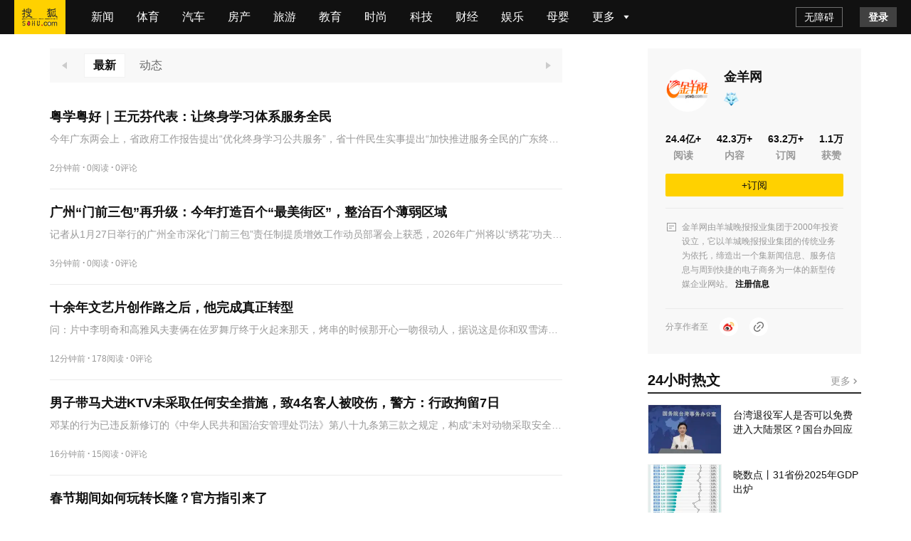

--- FILE ---
content_type: text/html;charset=utf-8
request_url: http://mp.sohu.com/profile?xpt=c29odXptdHB4cm1rcmtAc29odS5jb20=
body_size: 39763
content:
<!DOCTYPE html><html><head><script>if(window&&window.performance&&typeof window.performance.now==='function'){!window.MptcfePerf?window.MptcfePerf={headst:+new Date()}:window.MptcfePerf.headst=+new Date()}</script><meta charset=utf-8><meta http-equiv=X-UA-Compatible content="IE=edge"><meta http-equiv=x-dns-prefetch-control content=on><meta name=viewport content="width=device-width,initial-scale=1,minimum-scale=1,maximum-scale=1,user-scalable=0">  <meta name=data-spm content="smpc">    <link rel=dns-prefetch href="//statics.itc.cn">  <link rel=dns-prefetch href="//zmt.itc.cn">   <link rel=icon href="//statics.itc.cn/web/static/images/pic/sohu-logo/favicon.ico" mce_href=/favicon.ico type=image/x-icon><link rel="shortcut icon" href="//statics.itc.cn/web/static/images/pic/sohu-logo/favicon.ico" mce_href=/favicon.ico type=image/x-icon>  <style>body { background-repeat: no-repeat !important; background-position: top center !important;background-size:100% }</style>  <script>!function (a, b) { function c() { var b = f.getBoundingClientRect().width; b / i > 540 && (b = 540 * i); var c = b / 10; f.style.fontSize = c + "px", k.rem = a.rem = c } var d, e = a.document, f = e.documentElement, g = e.querySelector('meta[name="viewport"]'), h = e.querySelector('meta[name="flexible"]'), i = 0, j = 0, k = b.flexible || (b.flexible = {}); if (g) { var l = g.getAttribute("content").match(/initial\-scale=([\d\.]+)/); l && (j = parseFloat(l[1]), i = parseInt(1 / j)) } else { if (h) { var m = h.getAttribute("content"); if (m) { var n = m.match(/initial\-dpr=([\d\.]+)/), o = m.match(/maximum\-dpr=([\d\.]+)/); n && (i = parseFloat(n[1]), j = parseFloat((1 / i).toFixed(2))), o && (i = parseFloat(o[1]), j = parseFloat((1 / i).toFixed(2))) } } } var isIos = a.navigator.appVersion.match(/iphone/gi); if (isIos) { f.setAttribute("class", "ios") } else { f.setAttribute("class", "android") } if (!i && !j) { var p = (a.navigator.appVersion.match(/android/gi), a.navigator.appVersion.match(/iphone/gi)), q = a.devicePixelRatio; i = p ? q >= 3 && (!i || i >= 3) ? 3 : q >= 2 && (!i || i >= 2) ? 2 : 1 : 1, j = 1 / i } if (f.setAttribute("data-dpr", i), !g) { if (g = e.createElement("meta"), g.setAttribute("name", "viewport"), g.setAttribute("content", "initial-scale=" + j + ", maximum-scale=" + j + ", minimum-scale=" + j + ", user-scalable=no"), f.firstElementChild) { f.firstElementChild.appendChild(g) } else { var r = e.createElement("div"); r.appendChild(g), e.write(r.innerHTML) } } a.addEventListener("resize", function () { clearTimeout(d), d = setTimeout(c, 300) }, !1), a.addEventListener("pageshow", function (a) { a.persisted && (clearTimeout(d), d = setTimeout(c, 300)) }, !1), "complete" === e.readyState ? e.body.style.fontSize = 12 * i + "px" : e.addEventListener("DOMContentLoaded", function () { e.body.style.fontSize = 12 * i + "px" }, !1), c(), k.dpr = a.dpr = i, k.refreshRem = c, k.rem2px = function (a) { var b = parseFloat(a) * this.rem; return "string" == typeof a && a.match(/rem$/) && (b += "px"), b }, k.px2rem = function (a) { var b = parseFloat(a) / this.rem; return "string" == typeof a && a.match(/px$/) && (b += "rem"), b } }(window, window.lib || (window.lib = {}));</script>   <title>金羊网的个人主页</title>    <meta name=description content=精彩内容尽在搜狐网>   <meta name=referrer content="always">     <meta property=og:description content=精彩内容尽在搜狐网>   <meta property=og:image content=https://statics.itc.cn/mptc-mpfe/img/article/Logo_Sohu_Icon.png type=image/x-icon>  <style> a,abbr,acronym,address,applet,article,aside,audio,b,big,blockquote,body,canvas,caption,center,cite,code,dd,del,details,dfn,div,dl,dt,em,embed,fieldset,figcaption,figure,footer,form,h1,h2,h3,h4,h5,h6,header,hgroup,html,i,iframe,img,input,ins,kbd,label,legend,li,mark,menu,nav,object,ol,output,p,pre,q,ruby,s,samp,section,small,span,strike,strong,sub,summary,sup,table,tbody,td,tfoot,th,thead,time,tr,tt,u,ul,var,video{border:0;font-family:Helvetica Neue,Helvetica,PingFang SC,Hiragino Sans GB,Microsoft YaHei,"\5FAE\8F6F\96C5\9ED1",Arial,sans-serif;font-size:100%;font:inherit;margin:0;padding:0;vertical-align:baseline}article,aside,details,figcaption,figure,footer,header,hgroup,menu,nav,section{display:block}body{line-height:1;overflow-y:scroll;scrollbar-width:none}blockquote,q{quotes:none}blockquote:after,blockquote:before,q:after,q:before{content:"";content:none}table{border-collapse:collapse;border-spacing:0}a{color:#121212;text-decoration:none}body{font-family:Helvetica Neue,Helvetica,PingFang SC,Hiragino Sans GB,Microsoft YaHei,"\5FAE\8F6F\96C5\9ED1",Arial,sans-serif}.fl{float:left}.fr{float:right}.filter>*>*{-webkit-filter:grayscale(1);filter:grayscale(1)}input:focus-visible{outline:none}#ariaTipText{display:none}@font-face{font-family:icons;font-style:normal;font-weight:400;src:url(//g1.itc.cn/dpfe-render-prod/202508051433/fonts/icons-8dc085.eot);src:url(//g1.itc.cn/dpfe-render-prod/202508051433/fonts/icons-8dc085.eot?#iefix) format("embedded-opentype"),url(//g1.itc.cn/dpfe-render-prod/202508051433/fonts/icons-cf2617.woff) format("woff"),url(//g1.itc.cn/dpfe-render-prod/202508051433/fonts/icons-f0507f.ttf) format("truetype"),url(//g1.itc.cn/dpfe-render-prod/202508051433/images/icons-7c3013.svg#icons) format("svg")}[class*=" i-"],[class^=i-]{speak:none;-webkit-font-smoothing:antialiased;-moz-osx-font-smoothing:grayscale;font-family:icons!important;font-style:normal;font-variant:normal;font-weight:400;line-height:1;text-transform:none}.i-ad-exp:before{content:"\F101"}.i-add-to-desktop:before{content:"\F102"}.i-arrow-down:before{content:"\F103"}.i-arrow-down2:before{content:"\F104"}.i-arrow-left:before{content:"\F105"}.i-arrow-right-circle:before{content:"\F106"}.i-arrow-right-three:before{content:"\F107"}.i-arrow-right:before{content:"\F108"}.i-arrow-up:before{content:"\F109"}.i-backtop:before{content:"\F10A"}.i-bold-down:before{content:"\F10B"}.i-bold-up:before{content:"\F10C"}.i-checkbox:before{content:"\F10D"}.i-close-bold:before{content:"\F10E"}.i-close-eye-new:before{content:"\F10F"}.i-close-eye:before{content:"\F110"}.i-close-thin:before{content:"\F111"}.i-comment-oval:before{content:"\F112"}.i-comment-rect:before{content:"\F113"}.i-comment-rect2:before{content:"\F114"}.i-contact:before{content:"\F115"}.i-delete:before{content:"\F116"}.i-email:before{content:"\F117"}.i-fail:before{content:"\F118"}.i-feedback:before{content:"\F119"}.i-fire:before{content:"\F11A"}.i-heart-fill:before{content:"\F11B"}.i-heart:before{content:"\F11C"}.i-home:before{content:"\F11D"}.i-ic_close:before{content:"\F11E"}.i-ic_more_type1:before{content:"\F11F"}.i-ic_more_type2:before{content:"\F120"}.i-ic_more:before{content:"\F121"}.i-ic_more2:before{content:"\F122"}.i-ic_retract:before{content:"\F123"}.i-ic_top:before{content:"\F124"}.i-iconafternew:before{content:"\F125"}.i-iconbeforenew:before{content:"\F126"}.i-iconcategorynew:before{content:"\F127"}.i-iconcommentsnew:before{content:"\F128"}.i-iconcontactnew:before{content:"\F129"}.i-icondeletenew:before{content:"\F12A"}.i-iconfeedbacknew:before{content:"\F12B"}.i-iconfoldnew:before{content:"\F12C"}.i-iconimage2new:before{content:"\F12D"}.i-iconnextnew:before{content:"\F12E"}.i-iconplaynew:before{content:"\F12F"}.i-iconsearchnew:before{content:"\F130"}.i-iconvideonew:before{content:"\F131"}.i-lightning:before{content:"\F132"}.i-live:before{content:"\F133"}.i-loading:before{content:"\F134"}.i-location-fix:before{content:"\F135"}.i-location-nav:before{content:"\F136"}.i-logo-sogou:before{content:"\F137"}.i-logo-sohu:before{content:"\F138"}.i-more-bold:before{content:"\F139"}.i-more-thin:before{content:"\F13A"}.i-next-block:before{content:"\F13B"}.i-Piclogographicsnew:before{content:"\F13C"}.i-Piclogosohunew:before{content:"\F13D"}.i-play-btn:before{content:"\F13E"}.i-play-game:before{content:"\F13F"}.i-read:before{content:"\F140"}.i-refresh:before{content:"\F141"}.i-search-cancel:before{content:"\F142"}.i-search-news:before{content:"\F143"}.i-search:before{content:"\F144"}.i-share-app:before{content:"\F145"}.i-share-circle:before{content:"\F146"}.i-share-safari:before{content:"\F147"}.i-switch:before{content:"\F148"}.i-thumb:before{content:"\F149"}.i-to-next:before{content:"\F14A"}.i-video-play:before{content:"\F14B"}.i-view:before{content:"\F14C"}@font-face{font-family:iconfont;src:url(//at.alicdn.com/t/c/font_3644784_etsbpcp1ej7.woff2?t=1741846574020) format("woff2"),url(//at.alicdn.com/t/c/font_3644784_etsbpcp1ej7.woff?t=1741846574020) format("woff"),url(//at.alicdn.com/t/c/font_3644784_etsbpcp1ej7.ttf?t=1741846574020) format("truetype"),url(//at.alicdn.com/t/c/font_3644784_etsbpcp1ej7.svg?t=1741846574020#iconfont) format("svg")}.iconfont{-webkit-font-smoothing:antialiased;-moz-osx-font-smoothing:grayscale;font-family:iconfont!important;font-size:16px;font-style:normal}.icon-icon_follow_empty_old:before{content:"\e691"}.icon-icon_followed_solid_old:before{content:"\e692"}.icon-icon_share_empty_old:before{content:"\e693"}.icon-icon_consult_empty_old:before{content:"\e694"}.icon-icon_change_empty_old:before{content:"\e695"}.icon-icon_house_empty_old:before{content:"\e696"}.icon-icon_tel_empty_old:before{content:"\e697"}.icon-icon_remind_empty_old:before{content:"\e698"}.icon-icon_count_empty_old:before{content:"\e699"}.icon-icon_wechat_empty_old:before{content:"\e69a"}.icon-icon_barrier-free_empty4:before{content:"\e68a"}.icon-a-icon__empty4:before{content:"\e68b"}.icon-icon_robot_empty4:before{content:"\e68c"}.icon-icon_font_empty4:before{content:"\e68d"}.icon-icon_care_empty4:before{content:"\e68e"}.icon-icon_disinterest_empty4:before{content:"\e68f"}.icon-icon_menu_empty4:before{content:"\e690"}.icon-icon_group_empty:before{content:"\e67c"}.icon-icon_group_solid:before{content:"\e67d"}.icon-icon_consult_solid:before{content:"\e67e"}.icon-icon_analysis_empty:before{content:"\e67f"}.icon-icon_remind_solid:before{content:"\e680"}.icon-icon_read_empty:before{content:"\e681"}.icon-icon_report_solid:before{content:"\e682"}.icon-icon_report_empty:before{content:"\e683"}.icon-icon_tel_solid:before{content:"\e684"}.icon-icon_add_empty:before{content:"\e685"}.icon-icon_service_empty:before{content:"\e686"}.icon-icon_comment_empty:before{content:"\e687"}.icon-icon_tel_empty:before{content:"\e688"}.icon-a-icon_housingprice_empty:before{content:"\e689"}.icon-icon_report_empty4:before{content:"\e67b"}.icon-icon_Pinned_empty:before{content:"\e674"}.icon-icon_cooperation_empty:before{content:"\e675"}.icon-icon_app_empty1:before{content:"\e676"}.icon-icon_pk_empty:before{content:"\e677"}.icon-icon_feedback2_empty:before{content:"\e678"}.icon-a-icon_Housebuyinggroup_empty:before{content:"\e679"}.icon-a-icon_Errorcorrection_empty:before{content:"\e67a"}.icon-icon_wechat1:before{content:"\e671"}.icon-icon_qzone1:before{content:"\e672"}.icon-icon_weibo1:before{content:"\e673"}.icon-icon_on_solid:before{content:"\e66f"}.icon-icon_ounder_solid:before{content:"\e670"}.icon-icon_app_empty:before{content:"\e66a"}.icon-icon_computer_empty:before{content:"\e66b"}.icon-icon_map_empty1:before{content:"\e66c"}.icon-icon_complaint_empty:before{content:"\e66d"}.icon-a-icon_Smallprogram_empty:before{content:"\e66e"}.icon-icon_telephone_solid:before{content:"\e666"}.icon-icon_code_empty:before{content:"\e667"}.icon-a-icon_housetype_empty:before{content:"\e668"}.icon-icon_map_empty:before{content:"\e669"}.icon-icon_close_empty4:before{content:"\e645"}.icon-icon_class_empty4:before{content:"\e646"}.icon-icon_add_empty4:before{content:"\e647"}.icon-icon_delete_empty4:before{content:"\e648"}.icon-icon_comment_empty4:before{content:"\e649"}.icon-icon_contact_empty4:before{content:"\e64a"}.icon-icon_discuss_empty4:before{content:"\e64b"}.icon-icon_message_empty4:before{content:"\e64c"}.icon-icon_link_empty4:before{content:"\e64d"}.icon-icon_praise_solid:before{content:"\e64e"}.icon-icon_collection_solid:before{content:"\e64f"}.icon-icon_pic_empty4:before{content:"\e650"}.icon-icon_emoji_empty4:before{content:"\e651"}.icon-icon_jincai_empty4:before{content:"\e652"}.icon-icon_service_empty4:before{content:"\e653"}.icon-icon_play_solid:before{content:"\e654"}.icon-icon_search_empty4:before{content:"\e655"}.icon-icon_share_empty4:before{content:"\e656"}.icon-icon_sort_empty:before{content:"\e657"}.icon-icon_subscription_empty4:before{content:"\e658"}.icon-icon_reward_empty4:before{content:"\e659"}.icon-icon_pic_solid:before{content:"\e65a"}.icon-icon_praise_empty4:before{content:"\e65b"}.icon-icon_quit_empty4:before{content:"\e65c"}.icon-icon_seting_empty4:before{content:"\e65d"}.icon-icon_user_empty4:before{content:"\e65e"}.icon-icon_sohuhao_empty4:before{content:"\e65f"}.icon-icon_video_solid:before{content:"\e660"}.icon-icon_subscription2_empty4:before{content:"\e661"}.icon-icon_change_empty4:before{content:"\e662"}.icon-icon_reply_empty4:before{content:"\e663"}.icon-icon_collection_empty4:before{content:"\e664"}.icon-icon_feedback_empty4:before{content:"\e665"}.icon-icon_share_empty6:before{content:"\e63f"}.icon-icon_back_empty6:before{content:"\e626"}.icon-icon_class_empty6:before{content:"\e627"}.icon-icon_change_empty6:before{content:"\e628"}.icon-icon_close_empty6:before{content:"\e629"}.icon-icon_delete_empty6:before{content:"\e62a"}.icon-icon_comment_empty6:before{content:"\e62b"}.icon-icon_feedback_empty6:before{content:"\e62c"}.icon-icon_emoji_empty6:before{content:"\e62d"}.icon-icon_last_empty6:before{content:"\e62e"}.icon-icon_contactc_empty6:before{content:"\e62f"}.icon-icon_next_empty6:before{content:"\e630"}.icon-icon_packup_empty6:before{content:"\e631"}.icon-icon_more_empty6:before{content:"\e632"}.icon-icon_message_empty6:before{content:"\e633"}.icon-icon_praise_empty6:before{content:"\e634"}.icon-icon_collection_empty6:before{content:"\e635"}.icon-icon_reply_empty6:before{content:"\e636"}.icon-icon_down_empty6:before{content:"\e637"}.icon-icon_before_empty6:before{content:"\e638"}.icon-icon_quitc_empty6:before{content:"\e639"}.icon-icon_pic_empty6:before{content:"\e63a"}.icon-icon_link_empty6:before{content:"\e63b"}.icon-icon_seting_empty6:before{content:"\e63c"}.icon-icon_service_empty6:before{content:"\e63d"}.icon-icon_sort_empty6:before{content:"\e63e"}.icon-icon_unfold_empty6:before{content:"\e640"}.icon-icon_right_empty6:before{content:"\e641"}.icon-icon_search_empty6:before{content:"\e642"}.icon-icon_up_empty6:before{content:"\e643"}.icon-icon_user_empty6:before{content:"\e644"}.icon-icon_share2_empty6:before{content:"\e69b"}@font-face{font-family:iconfont_emoji;src:url(//statics.itc.cn/mptc-mpfe/css/emoji/iconfont.woff2) format("woff2"),url(//statics.itc.cn/mptc-mpfe/css/emoji/iconfont.woff) format("woff"),url(//statics.itc.cn/mptc-mpfe/css/emoji/iconfont.ttf) format("truetype")}.iconfont_emoji{-webkit-font-smoothing:antialiased;-moz-osx-font-smoothing:grayscale;font-family:iconfont_emoji!important;font-size:20px;font-style:normal}.icon-goutou:before{content:"\e603"}.icon-ganga1:before{content:"\e606"}.icon-shengqi:before{content:"\e605"}.icon-meiguihua:before{content:"\e604"}.icon-tu:before{content:"\e601"}.icon-haixiu:before{content:"\e602"}.icon-anzhongguancha:before{content:"\e600"}.icon-baiyan:before{content:"\e675"}.icon-koushui:before{content:"\e676"}.icon-xiaoku:before{content:"\e677"}.icon-zhouma:before{content:"\e678"}.icon-bianbian:before{content:"\e679"}.icon-fadai:before{content:"\e67a"}.icon-fenlie:before{content:"\e67b"}.icon-kulou:before{content:"\e67d"}.icon-jingya:before{content:"\e67e"}.icon-ningmengjing:before{content:"\e67f"}.icon-tanqi:before{content:"\e680"}.icon-weixiao:before{content:"\e681"}.icon-yiwen:before{content:"\e682"}.icon-sikao:before{content:"\e683"}.icon-fendou:before{content:"\e684"}.icon-shihua:before{content:"\e685"}.icon-yun:before{content:"\e686"}.icon-zhadan:before{content:"\e687"}.icon-kouzhao:before{content:"\e688"}.icon-qingzhu:before{content:"\e689"}.icon-shuijue:before{content:"\e68a"}.icon-chigua:before{content:"\e68b"}.icon-qinqin:before{content:"\e68c"}.icon-heilian:before{content:"\e68e"}.icon-ganga:before{content:"\e68f"}.icon-ku:before{content:"\e690"}.icon-tiaopi:before{content:"\e66f"}.icon-guzhang:before{content:"\e670"}.icon-bizui:before{content:"\e671"}.icon-kelian:before{content:"\e672"}.icon-yyds:before{content:"\e673"}.icon-daku:before{content:"\e674"}.icon-daxiao:before{content:"\e66e"}.TPLloading{-webkit-backdrop-filter:blur(10px);backdrop-filter:blur(10px);background:rgba(0,0,0,.8);bottom:0;height:64px;left:0;margin:auto;padding:20px 26px 16px;position:fixed;right:0;top:0;width:48px;z-index:999}.TPLloading .loading-content{color:#fff;font-size:16px;font-weight:600;line-height:22px}.TPLloading .loading-img{margin:0 0 10px 8px}.TPLloading .loading-img img{animation:run 2s linear 0s infinite;-webkit-animation:run 2s linear 0s infinite;display:inline-block;height:32px;width:32px}@-webkit-keyframes run{0%{-webkit-transform:rotate(0deg)}to{-webkit-transform:rotate(1turn)}}.FeedItemOperate,.FeedItemOperate .operate-wrap{-webkit-box-flex:1;-webkit-flex:1;-ms-flex:1;flex:1}.FeedItemOperate .operate-wrap{-webkit-box-align:center;-ms-flex-align:center;-webkit-align-items:center;align-items:center;display:-webkit-box;display:-webkit-flex;display:-ms-flexbox;display:flex;margin-left:8px}.FeedItemOperate .operate-split-line{background-color:#ccc;display:inline-block;height:8px;width:1px}.FeedItemOperate .column-list{color:#666;display:inline-block;font-size:12px;font-weight:400;line-height:16px;margin-left:8px}.FeedItemOperate .column-list:hover{cursor:pointer}.FeedItemOperate .bottomOperaterList{-webkit-box-flex:1;-webkit-box-pack:end;-ms-flex-pack:end;display:-webkit-box;display:-webkit-flex;display:-ms-flexbox;display:flex;-webkit-flex:1;-ms-flex:1;flex:1;-webkit-justify-content:flex-end;justify-content:flex-end}.FeedItemOperate .bottomOperaterListItem{color:#666;display:inline-block;font-size:12px;font-weight:400;line-height:16px;margin-left:8px}.FeedItemOperate .bottomOperaterListItem .share{background-image:url(https://statics.itc.cn/mptc-mpfe/img/icon/icon-share2.png);background-size:contain;height:16px;position:relative;width:16px}.FeedItemOperate .bottomOperaterListItem .share .share-img{background-color:#fff;background:#fff;border:1px solid rgba(0,0,0,.02);-webkit-box-shadow:0 2px 6px 0 rgba(0,0,0,.06),0 4px 10px -2px rgba(0,0,0,.07);box-shadow:0 2px 6px 0 rgba(0,0,0,.06),0 4px 10px -2px rgba(0,0,0,.07);padding:8px 12px 12px;position:absolute;right:-70px;top:20px;z-index:99}.FeedItemOperate .bottomOperaterListItem .share .share-img img{height:136px;width:136px}.FeedItemOperate .bottomOperaterListItem .share .share-img .share-text{color:#666;font-size:14px;font-weight:600;line-height:20px;margin-bottom:8px;text-align:center}.FeedItemOperate .bottomOperaterListItem .share:hover{background-image:url(https://statics.itc.cn/mptc-mpfe/img/icon/icon-share2.png);background-size:contain;height:16px;width:16px}.FeedItemOperate .operate-bottom-right{-webkit-box-flex:1;-webkit-box-pack:justify;-ms-flex-pack:justify;-webkit-box-align:center;-ms-flex-align:center;-webkit-align-items:center;align-items:center;display:-webkit-box;display:-webkit-flex;display:-ms-flexbox;display:flex;-webkit-flex:1;-ms-flex:1;flex:1;-webkit-justify-content:space-between;justify-content:space-between}.FeedItemOperate .right-operate{height:16px;margin-left:16px;position:relative;width:16px}.FeedItemOperate .right-btn:hover{background-image:url(https://statics.itc.cn/mptc-mpfe/img/components-pc/author-pc/icon_more_empty6_hover.png);background-size:contain;height:16px;width:16px}.FeedItemOperate .right-btn{background-image:url(https://statics.itc.cn/mptc-mpfe/img/components-pc/author-pc/icon_more_empty6_normal.png);background-size:contain;height:16px;width:16px}.FeedItemOperate .rightOperaterList{background:#fff;border:1px solid rgba(0,0,0,.02);-webkit-box-shadow:0 2px 6px 0 rgba(0,0,0,.06),0 4px 10px -2px rgba(0,0,0,.07);box-shadow:0 2px 6px 0 rgba(0,0,0,.06),0 4px 10px -2px rgba(0,0,0,.07);padding:4px;position:absolute;right:-20px;top:20px;width:-webkit-max-content;width:-moz-max-content;width:max-content;z-index:99}.FeedItemOperate .rightOperaterListItem{color:#666;font-size:14px;font-weight:400;line-height:20px;padding:6px 14px;text-align:center}.FeedItemOperate .rightOperaterListItem:hover{background:#f8f8f8;cursor:pointer}.FeedItemOperate .login-modal{bottom:0;left:0;position:fixed;right:0;top:0;z-index:99}.FeedItemOperate .login-modal .close-modal{background-image:url(https://statics.itc.cn/mptc-mpfe/img/components-pc/author-pc/icon_close_empty6@2x.png);background-size:contain;height:14px;position:absolute;right:14px;top:14px;width:14px}.FeedItemOperate .login-modal .login-modal-card{background:#fff;border:1px solid rgba(0,0,0,.02);-webkit-box-shadow:0 12px 20px 8px rgba(0,0,0,.03),0 16px 24px -6px rgba(0,0,0,.04);box-shadow:0 12px 20px 8px rgba(0,0,0,.03),0 16px 24px -6px rgba(0,0,0,.04);height:158px;left:50%;padding-top:36px;position:absolute;top:50%;-webkit-transform:translate(-50%,-50%);transform:translate(-50%,-50%);width:400px}.FeedItemOperate .login-modal .login-modal-card:hover{cursor:pointer}.FeedItemOperate .login-modal .login-modal-card .login-text{-webkit-box-pack:center;-ms-flex-pack:center;-webkit-box-orient:vertical;-webkit-box-direction:normal;display:-webkit-box;display:-webkit-flex;display:-ms-flexbox;display:flex;-webkit-flex-direction:column;-ms-flex-direction:column;flex-direction:column;-webkit-justify-content:center;justify-content:center;margin:0 auto}.FeedItemOperate .login-modal .login-modal-card .text{-ms-flex-item-align:center;-webkit-box-pack:start;-ms-flex-pack:start;-webkit-box-align:center;-ms-flex-align:center;-webkit-align-items:center;align-items:center;-webkit-align-self:center;align-self:center;color:#111;display:-webkit-box;display:-webkit-flex;display:-ms-flexbox;display:flex;font-size:16px;font-weight:600;-webkit-justify-content:flex-start;justify-content:flex-start;line-height:22px;margin-bottom:8px;text-align:center}.FeedItemOperate .login-modal .login-modal-card .text img{display:inline-block;height:20px;margin-right:8px;vertical-align:middle;width:20px}.FeedItemOperate .login-modal .login-modal-card .desc{color:#999;font-size:14px;font-weight:400;line-height:20px;text-align:center}.FeedItemOperate .login-modal .login-modal-card .login-btn-wrap{-webkit-box-pack:center;-ms-flex-pack:center;display:-webkit-box;display:-webkit-flex;display:-ms-flexbox;display:flex;-webkit-justify-content:center;justify-content:center;margin-top:36px}.FeedItemOperate .login-modal .login-modal-card .login-btn{background:#f2f2f2;font-size:16px;font-weight:600;height:40px;line-height:40px;text-align:center;width:104px}.FeedItemOperate .login-modal .login-modal-card .login-cancel{color:#111}.FeedItemOperate .login-modal .login-modal-card .login{background:#f43640;color:#fff;margin-right:16px}.FeedItemOperate .column-modal{bottom:0;left:0;position:fixed;right:0;top:0;z-index:99}.FeedItemOperate .column-modal .close-modal{background-image:url(https://statics.itc.cn/mptc-mpfe/img/components-pc/author-pc/icon_close_empty6@2x.png);background-size:contain;height:14px;position:absolute;right:14px;top:14px;width:14px}.FeedItemOperate .column-modal .no-column-list{background:#fff;border:1px solid rgba(0,0,0,.02);-webkit-box-shadow:0 12px 20px 8px rgba(0,0,0,.03),0 16px 24px -6px rgba(0,0,0,.04);box-shadow:0 12px 20px 8px rgba(0,0,0,.03),0 16px 24px -6px rgba(0,0,0,.04);left:50%;padding:36px 0 32px;position:absolute;top:50%;-webkit-transform:translate(-50%,-50%);transform:translate(-50%,-50%);width:400px}.FeedItemOperate .column-modal .no-column-list .create-column-text{-webkit-box-pack:center;-ms-flex-pack:center;-webkit-box-orient:vertical;-webkit-box-direction:normal;display:-webkit-box;display:-webkit-flex;display:-ms-flexbox;display:flex;-webkit-flex-direction:column;-ms-flex-direction:column;flex-direction:column;-webkit-justify-content:center;justify-content:center;margin:0 auto}.FeedItemOperate .column-modal .no-column-list .text{-ms-flex-item-align:center;-webkit-align-self:center;align-self:center;color:#111;font-size:16px;font-weight:600;line-height:22px;margin-bottom:8px;text-align:center}.FeedItemOperate .column-modal .no-column-list .desc{color:#999;font-size:14px;font-weight:400;line-height:20px;text-align:center}.FeedItemOperate .column-modal .no-column-list .create-btn-wrap{margin-top:36px}.FeedItemOperate .column-modal .create-btn-wrap{-webkit-box-pack:center;-ms-flex-pack:center;display:-webkit-box;display:-webkit-flex;display:-ms-flexbox;display:flex;-webkit-justify-content:center;justify-content:center}.FeedItemOperate .column-modal .create-btn{background:#ffd100;color:#111;font-size:16px;font-weight:600;height:40px;line-height:40px;text-align:center;width:104px}.FeedItemOperate .column-modal .has-column-list{background:#fff;border:1px solid rgba(0,0,0,.02);-webkit-box-shadow:0 12px 20px 8px rgba(0,0,0,.03),0 16px 24px -6px rgba(0,0,0,.04);box-shadow:0 12px 20px 8px rgba(0,0,0,.03),0 16px 24px -6px rgba(0,0,0,.04);left:50%;padding-bottom:32px;padding-top:36px;position:absolute;top:50%;-webkit-transform:translate(-50%,-50%);transform:translate(-50%,-50%);width:530px}.FeedItemOperate .column-modal .has-column-list .create-column-text{-webkit-box-pack:center;-ms-flex-pack:center;-webkit-box-orient:vertical;-webkit-box-direction:normal;display:-webkit-box;display:-webkit-flex;display:-ms-flexbox;display:flex;-webkit-flex-direction:column;-ms-flex-direction:column;flex-direction:column;-webkit-justify-content:center;justify-content:center;margin:0 auto}.FeedItemOperate .column-modal .has-column-list .text{-ms-flex-item-align:center;-webkit-align-self:center;align-self:center;color:#111;font-size:16px;font-weight:600;line-height:22px;text-align:center}.FeedItemOperate .column-modal .has-column-list .select-column-list{-webkit-box-pack:start;-ms-flex-pack:start;display:-webkit-box;display:-webkit-flex;display:-ms-flexbox;display:flex;-webkit-flex-wrap:wrap;-ms-flex-wrap:wrap;flex-wrap:wrap;-webkit-justify-content:flex-start;justify-content:flex-start;padding:30px 22px 36px 36px}.FeedItemOperate .column-modal .has-column-list .select-column-list:hover{cursor:pointer}.FeedItemOperate .column-modal .has-column-list .select-column-list .select-item{border:1px solid #ebebeb;-webkit-box-sizing:border-box;box-sizing:border-box;color:#111;font-weight:400;height:40px;margin:0 14px 14px 0;padding:0 15px;position:relative;width:104px}.FeedItemOperate .column-modal .has-column-list .select-column-list .select-item .select-item-name{font-size:14px;left:50%;line-height:20px;overflow:hidden;position:absolute;text-overflow:ellipsis;top:50%;-webkit-transform:translate(-50%,-50%);transform:translate(-50%,-50%);white-space:nowrap;width:70px}.FeedItemOperate .column-modal .has-column-list .select-column-list .select-item .status{color:#ccc}.FeedItemOperate .column-modal .has-column-list .select-column-list .select-item .select-item-name-selected{font-weight:600}.FeedItemOperate .column-modal .has-column-list .select-column-list .select-item .select-item-status{zoom:.83;background:#ebebeb;bottom:0;color:#666;font-size:12px;font-weight:400;line-height:14px;padding:0 4px;position:absolute;right:0;text-align:center}.FeedItemOperate .column-modal .has-column-list .select-column-list .selected{border:2px solid #666}.FeedItemOperate .column-modal .has-column-list .columnDisabled{background:#f2f2f2;color:#ccc;cursor:not-allowed}.FeedItemOperate .column-modal .has-column-list .multi-desc{color:#999;font-size:14px;font-weight:400;line-height:40px;margin-left:10px}.TPLImageTextFeedItem{border-bottom:1px solid #ebebeb;position:relative;width:100%}.TPLImageTextFeedItem .item-img-content{border:1px solid rgba(0,0,0,.05);display:inline-block;height:132px;margin:20px 24px 20px 0;overflow:hidden;width:234px}.TPLImageTextFeedItem .tpl-image-text-feed-item-content{display:inline-block;display:-webkit-box;display:-webkit-flex;display:-ms-flexbox;display:flex;position:relative;text-decoration:none}.TPLImageTextFeedItem .item-text-content-title{-webkit-line-clamp:2;-webkit-box-orient:vertical;color:#111;display:-webkit-box;font-size:18px;font-weight:600;line-height:25px;overflow:hidden;text-overflow:ellipsis;white-space:normal}.TPLImageTextFeedItem .item-text-content-title:hover{color:#c9141d}.TPLImageTextFeedItem .ad-title{word-wrap:break-word;word-break:break-all}.TPLImageTextFeedItem .item-text-content-description{-webkit-box-orient:vertical;-webkit-line-clamp:1;color:#999;display:-webkit-box;font-size:14px;line-height:20px;margin-top:8px;max-height:20px;overflow:hidden}.TPLImageTextFeedItem .tpl-image-txt-feed-item-img{height:100%;-o-object-fit:cover;object-fit:cover;-webkit-transition:-webkit-transform .5s ease .1s;transition:-webkit-transform .5s ease .1s;transition:transform .5s ease .1s;transition:transform .5s ease .1s,-webkit-transform .5s ease .1s;width:100%}.TPLImageTextFeedItem .tpl-image-txt-feed-item-img:hover{-webkit-transform:scale(1.1);transform:scale(1.1);z-index:99}.TPLImageTextFeedItem .item-accountName{color:#999;font-size:12px;font-weight:400;height:17px;line-height:17px;margin-right:8px}.TPLImageTextFeedItem .item-text-content{-webkit-box-flex:1;-webkit-flex:1;-ms-flex:1;flex:1;margin:28px 0;position:relative}.TPLImageTextFeedItem .item-text-content-detail{-ms-flex-align:center}.TPLImageTextFeedItem .extra-info-list,.TPLImageTextFeedItem .item-text-content-detail{-webkit-box-align:center;-webkit-align-items:center;align-items:center;display:-webkit-box;display:-webkit-flex;display:-ms-flexbox;display:flex}.TPLImageTextFeedItem .extra-info-list{-ms-flex-item-align:center;-ms-flex-align:center;-webkit-align-self:center;align-self:center;overflow:hidden;text-overflow:ellipsis;white-space:nowrap}.TPLImageTextFeedItem .extra-info-item{-webkit-box-align:center;-ms-flex-align:center;-webkit-align-items:center;align-items:center;color:#999;display:-webkit-inline-box;display:-webkit-inline-flex;display:-ms-inline-flexbox;display:inline-flex;font-size:12px}.TPLImageTextFeedItem .extra-info-link{color:#666;font-weight:600}.TPLImageTextFeedItem .extra-info-link:hover{color:#111}.TPLImageTextFeedItem .extra-info-point{color:#999;font-size:12px;font-weight:600}.TPLImageTextFeedItem .extra-operate{-webkit-box-pack:start;-ms-flex-pack:start;display:-webkit-box;display:-webkit-flex;display:-ms-flexbox;display:flex;-webkit-justify-content:flex-start;justify-content:flex-start;margin-left:24px;position:absolute;width:100%}.TPLImageTextFeedItem .tags-list-new{color:#999;font-size:12px;font-weight:600;line-height:20px}.TPLImageTextFeedItem .tags-list-new .tags-item{margin-right:10px}.TPLImageTextFeedItem .extra-tag-img{height:16px;margin-right:8px;width:16px}.TPLTextFeedItem{border-bottom:1px solid #ebebeb;padding:20px 0;width:100%}.TPLTextFeedItem .tpl-text-feed-item-content{display:inline-block;display:-webkit-box;display:-webkit-flex;display:-ms-flexbox;display:flex;position:relative;text-decoration:none}.TPLTextFeedItem .item-text-content-title{-webkit-line-clamp:2;-webkit-box-orient:vertical;color:#111;display:-webkit-box;font-size:18px;font-weight:600;line-height:25px;overflow:hidden;text-overflow:ellipsis;white-space:normal}.TPLTextFeedItem .item-text-content-title:hover{color:#c9141d}.TPLTextFeedItem .ad-title{word-wrap:break-word;word-break:break-all}.TPLTextFeedItem .item-text-content-description{-webkit-box-orient:vertical;-webkit-line-clamp:1;color:#999;display:-webkit-box;font-size:14px;line-height:20px;margin:8px 0 23px;max-height:20px;overflow:hidden}.TPLTextFeedItem .item-accountName{color:#999;font-size:12px;font-weight:400;height:17px;line-height:17px;margin-right:8px}.TPLTextFeedItem .item-text-content{width:100%}.TPLTextFeedItem .item-text-content-detail{-webkit-box-align:center;-ms-flex-align:center;-webkit-align-items:center;align-items:center;display:-webkit-box;display:-webkit-flex;display:-ms-flexbox;display:flex}.TPLTextFeedItem .extra-info-list{-ms-flex-item-align:center;-webkit-align-self:center;align-self:center;display:-webkit-box;display:-webkit-flex;display:-ms-flexbox;display:flex;overflow:hidden;text-overflow:ellipsis;white-space:nowrap}.TPLTextFeedItem .extra-info-item{-webkit-box-align:center;-ms-flex-align:center;-webkit-align-items:center;align-items:center;color:#999;display:-webkit-inline-box;display:-webkit-inline-flex;display:-ms-inline-flexbox;display:inline-flex;font-size:12px}.TPLTextFeedItem .extra-info-link{color:#666;font-weight:600}.TPLTextFeedItem .extra-info-link:hover{color:#111}.TPLTextFeedItem .extra-info-point{color:#999;font-size:12px;font-weight:600}.TPLTextFeedItem .extra-operate{-webkit-box-pack:start;-ms-flex-pack:start;display:-webkit-box;display:-webkit-flex;display:-ms-flexbox;display:flex;-webkit-justify-content:flex-start;justify-content:flex-start;width:100%}.TPLTextFeedItem .tags-list-new{color:#999;font-size:12px;font-weight:600;line-height:20px}.TPLTextFeedItem .tags-list-new .tags-item{margin-right:10px}.TPLTextFeedItem .extra-tag-img{height:16px;margin-right:8px;width:16px}.ImageContainer{display:block;font-size:0;overflow:hidden;position:relative}.ImageContainer:hover .imgIns{-webkit-transform:scale(1.1);transform:scale(1.1)}.ImageContainer .imgIns{height:100%;-webkit-transition:-webkit-transform .5s ease .1s;transition:-webkit-transform .5s ease .1s;transition:transform .5s ease .1s;transition:transform .5s ease .1s,-webkit-transform .5s ease .1s;width:100%}.ImageContainer .shadow{background-color:rgba(0,0,0,.2);height:100%;left:0;position:absolute;top:0;width:100%}.TPLVideoFeedItem{border-bottom:1px solid #ebebeb;position:relative;width:100%}.TPLVideoFeedItem .container{display:-webkit-box;display:-webkit-flex;display:-ms-flexbox;display:flex;text-decoration:none}.TPLVideoFeedItem .container .imgContainer{height:132px;margin:20px 24px 20px 0;position:relative;width:234px}.TPLVideoFeedItem .container .imgContainer .video-icon{bottom:0;color:#fff;font-size:18px;height:18px;left:0;margin:auto;position:absolute;right:0;top:0;width:18px;z-index:3}.TPLVideoFeedItem .container .imgContainer .detail{background-color:#000;bottom:4px;color:#fff;font-size:12px;font-weight:600;padding:2px 4px;position:absolute;right:4px}.TPLVideoFeedItem .container .content{-webkit-box-flex:1;-webkit-flex:1;-ms-flex:1;flex:1;margin:28px 0;position:relative}.TPLVideoFeedItem .container .content .title{-webkit-line-clamp:2;-webkit-box-orient:vertical;color:#111;display:-webkit-box;font-size:18px;font-weight:600;line-height:25px;overflow:hidden;text-overflow:ellipsis;white-space:normal}.TPLVideoFeedItem .container .content .description{-webkit-box-orient:vertical;-webkit-line-clamp:1;color:#999;display:-webkit-box;font-size:14px;line-height:20px;margin-top:8px;max-height:20px;overflow:hidden}.TPLVideoFeedItem .container .content .authorName{bottom:0;color:#999;font-size:12px;font-weight:600;left:0;line-height:16px;position:absolute}.TPLVideoFeedItem .extra-info-list{-ms-flex-item-align:center;-webkit-align-self:center;align-self:center;display:-webkit-box;display:-webkit-flex;display:-ms-flexbox;display:flex;overflow:hidden;text-overflow:ellipsis;white-space:nowrap}.TPLVideoFeedItem .extra-info-item{-webkit-box-align:center;-ms-flex-align:center;-webkit-align-items:center;align-items:center;color:#999;display:-webkit-inline-box;display:-webkit-inline-flex;display:-ms-inline-flexbox;display:inline-flex;font-size:12px}.TPLVideoFeedItem .extra-info-link{color:#666;font-weight:600}.TPLVideoFeedItem .extra-info-link:hover{color:#111}.TPLVideoFeedItem .extra-info-point{color:#999;font-size:12px;font-weight:600}.TPLVideoFeedItem .extra-operate{-webkit-box-pack:start;-ms-flex-pack:start;display:-webkit-box;display:-webkit-flex;display:-ms-flexbox;display:flex;-webkit-justify-content:flex-start;justify-content:flex-start;margin-left:24px;position:absolute;width:100%}.TPLVideoFeedItem .tags-list-new{color:#999;font-size:12px;font-weight:600;line-height:20px}.TPLVideoFeedItem .tags-list-new .tags-item{margin-right:10px}.TPLVideoFeedItem .extra-tag-img{height:16px;margin-right:8px;width:16px}.ImageListFeedItem{border-bottom:1px solid #ebebeb;padding:20px 0;width:100%}.ImageListFeedItem .container{display:inline-block;text-decoration:none;width:100%}.ImageListFeedItem .container .imgContainerList{display:-webkit-box;display:-webkit-flex;display:-ms-flexbox;display:flex;font-size:0;position:relative}.ImageListFeedItem .container .imgContainerList .imgContainer{height:132px;margin-right:9px;overflow:hidden;width:234px}.ImageListFeedItem .container .imgContainerList .imgContainer img{display:inline-block;height:100%;-webkit-transition:-webkit-transform .5s ease .1s;transition:-webkit-transform .5s ease .1s;transition:transform .5s ease .1s;transition:transform .5s ease .1s,-webkit-transform .5s ease .1s;width:100%}.ImageListFeedItem .container .imgContainerList .imgContainer img:hover{-webkit-transform:scale(1.1);transform:scale(1.1);z-index:99}.ImageListFeedItem .container .imgContainerList .imgNum{background:rgba(0,0,0,.7);bottom:4px;color:#fff;font-size:12px;padding:2px 4px;position:absolute;right:4px}.ImageListFeedItem .container .title{color:#333;font-size:18px;font-weight:600;line-height:26px;margin-bottom:15px;overflow:hidden;text-overflow:ellipsis;white-space:nowrap}.ImageListFeedItem .container .ad-title{word-wrap:break-word;word-break:break-all}.ImageListFeedItem .container .from{margin-top:8px}.ImageListFeedItem .container .from .authorName,.ImageListFeedItem .container .from .publicTime{color:#999;font-size:12px;line-height:16px}.ImageListFeedItem .extra-info-list{-ms-flex-item-align:center;-webkit-align-self:center;align-self:center;display:-webkit-box;display:-webkit-flex;display:-ms-flexbox;display:flex;overflow:hidden;text-overflow:ellipsis;white-space:nowrap}.ImageListFeedItem .extra-info-item{-webkit-box-align:center;-ms-flex-align:center;-webkit-align-items:center;align-items:center;color:#999;display:-webkit-inline-box;display:-webkit-inline-flex;display:-ms-inline-flexbox;display:inline-flex;font-size:12px}.ImageListFeedItem .extra-info-link{color:#666;font-weight:600}.ImageListFeedItem .extra-info-link:hover{color:#111}.ImageListFeedItem .extra-info-point{color:#999;font-size:12px;font-weight:600}.ImageListFeedItem .extra-operate{-webkit-box-pack:start;-ms-flex-pack:start;display:-webkit-box;display:-webkit-flex;display:-ms-flexbox;display:flex;-webkit-justify-content:flex-start;justify-content:flex-start;margin-top:8px;width:100%}.ImageListFeedItem .tags-list-new{color:#999;font-size:12px;font-weight:600;line-height:20px}.ImageListFeedItem .tags-list-new .tags-item{margin-right:10px}.ImageListFeedItem .extra-tag-img{height:16px;margin-right:8px;width:16px}.NewCommodityDiagramCard .header{background-color:#f9f9f9;padding:16px 0 16px 16px}.NewCommodityDiagramCard .header .title{color:#333;font-size:22px;font-weight:600;line-height:30px;padding-bottom:8px}.NewCommodityDiagramCard .header .description{color:#666;font-size:12px;font-weight:400;line-height:18px}.NewCommodityDiagramCard .body .diagramImageContainer{position:relative}.NewCommodityDiagramCard .body .diagramImageContainer>img{display:block;width:100%}.NewCommodityDiagramCard .body .diagramImageContainer .diagramContainer,.NewCommodityDiagramCard .body .diagramImageContainer .noImageContainer{-webkit-box-sizing:content-box;box-sizing:content-box;overflow:hidden;position:absolute;text-align:center;-webkit-transform:translate(-50%,50%);transform:translate(-50%,50%)}.NewCommodityDiagramCard .body .diagramImageContainer .diagramContainer{background:#f0f1f2;-webkit-transition:all .1s ease-in-out;transition:all .1s ease-in-out}.NewCommodityDiagramCard .body .diagramImageContainer .diagramContainer img{display:block;width:100%}.NewCommodityDiagramCard .body .diagramImageContainer .diagramContainer:hover{-webkit-box-shadow:0 6px 10px 0 rgba(0,0,0,.3);box-shadow:0 6px 10px 0 rgba(0,0,0,.3);-webkit-transform:translate(-50%,50%) scale(1.217);transform:translate(-50%,50%) scale(1.217);z-index:100}.DynamicCommodityDiagramCard .header{background-color:#f9f9f9;padding:16px 0 16px 16px}.DynamicCommodityDiagramCard .header .title{color:#333;font-size:22px;font-weight:600;line-height:30px;padding-bottom:8px}.DynamicCommodityDiagramCard .header .description{color:#666;font-size:12px;font-weight:400;line-height:18px}.DynamicCommodityDiagramCard .body .diagramImageContainer{position:relative}.DynamicCommodityDiagramCard .body .diagramImageContainer .content-img{display:block;width:100%}.DynamicCommodityDiagramCard .body .diagramImageContainer .diagramContainer,.DynamicCommodityDiagramCard .body .diagramImageContainer .noImageContainer{-webkit-box-sizing:content-box;box-sizing:content-box;overflow:hidden;position:absolute;text-align:center;-webkit-transform:translate(-50%,50%);transform:translate(-50%,50%)}.DynamicCommodityDiagramCard .body .diagramImageContainer .diagramContainer{-webkit-transition:all .1s ease-in-out;transition:all .1s ease-in-out}.DynamicCommodityDiagramCard .body .diagramImageContainer .diagramContainer img{display:block;width:100%}.MultiDataImgListItem{border-bottom:1px solid #ebebeb;padding:20px 0}.MultiDataImgListItem .container{display:block;overflow:hidden;position:relative;text-decoration:none}.MultiDataImgListItem .container .ImgitemListContainer{-webkit-box-pack:justify;-ms-flex-pack:justify;display:-webkit-box;display:-webkit-flex;display:-ms-flexbox;display:flex;-webkit-justify-content:space-between;justify-content:space-between;position:relative}.MultiDataImgListItem .container .ImgitemListContainer .tagContainer{-webkit-box-sizing:border-box;box-sizing:border-box;left:0;padding:4px;position:absolute;top:0;width:100%;z-index:10}.MultiDataImgListItem .container .ImgitemListContainer .tagContainer .tag{background-color:rgba(0,0,0,.7);-webkit-box-sizing:border-box;box-sizing:border-box;color:#fff;display:inline-block;font-size:12px;font-weight:600;height:20px;line-height:12px;max-width:100%;overflow:hidden;padding:4px;text-overflow:ellipsis;white-space:nowrap}.MultiDataImgListItem .container .ImgitemListContainer .Imgitem{height:132px;position:relative;width:234px}.MultiDataImgListItem .container .ImgitemListContainer .Imgitem img{height:100%;width:100%}.MultiDataImgListItem .container .ImgitemListContainer .Imgitem .titleContainer{-webkit-backdrop-filter:blur(0);backdrop-filter:blur(0);background:-webkit-gradient(linear,left bottom,left top,from(rgba(0,0,0,.9)),to(transparent));background:-webkit-linear-gradient(bottom,rgba(0,0,0,.9),transparent);background:linear-gradient(1turn,rgba(0,0,0,.9),transparent);height:100%;left:0;position:absolute;top:0;width:100%}.MultiDataImgListItem .container .ImgitemListContainer .Imgitem .titleContainer .title{-webkit-line-clamp:2;-webkit-box-orient:vertical;bottom:16px;-webkit-box-sizing:border-box;box-sizing:border-box;color:#fff;display:-webkit-box;font-size:16px;font-weight:600;left:0;line-height:22px;max-height:44px;overflow:hidden;padding:0 16px;position:absolute;text-overflow:ellipsis;width:100%}.MultiDataImgListItem .container .extra-info-list{display:-webkit-box;display:-webkit-flex;display:-ms-flexbox;display:flex;margin-top:8px;overflow:hidden;text-overflow:ellipsis;white-space:nowrap}.MultiDataImgListItem .container .extra-info-item{-webkit-box-align:center;-ms-flex-align:center;-webkit-align-items:center;align-items:center;color:#999;display:-webkit-inline-box;display:-webkit-inline-flex;display:-ms-inline-flexbox;display:inline-flex;font-size:12px;font-weight:600}.MultiDataImgListItem .container .extra-info-link{color:#666;font-weight:600}.MultiDataImgListItem .container .extra-info-link:hover{color:#111}.MultiDataImgListItem .container .extra-info-point{color:#999;font-size:12px;font-weight:600}.MultiDataImgListItem .container .extra-tag-img{height:16px;margin-right:8px;width:16px}.MultiDataImgtextItem{border-bottom:1px solid #ebebeb;padding:20px 0}.MultiDataImgtextItem .container{display:-webkit-box;display:-webkit-flex;display:-ms-flexbox;display:flex;overflow:hidden;position:relative;text-decoration:none;width:100%}.MultiDataImgtextItem .container .tagContainer{-webkit-box-sizing:border-box;box-sizing:border-box;left:0;padding:4px;position:absolute;top:0;width:100%;z-index:3}.MultiDataImgtextItem .container .tagContainer .tag{background-color:rgba(0,0,0,.7);-webkit-box-sizing:border-box;box-sizing:border-box;color:#fff;display:inline-block;font-size:12px;font-weight:600;height:20px;line-height:12px;max-width:100%;overflow:hidden;padding:4px;text-overflow:ellipsis;white-space:nowrap}.MultiDataImgtextItem .container .imgsContainer{height:148px;position:relative;width:234px}.MultiDataImgtextItem .container .imgsContainer .imageContainer{position:absolute}.MultiDataImgtextItem .container .imgsContainer .imageContainer.index0{height:132px;left:0;top:0;width:234px;z-index:2}.MultiDataImgtextItem .container .imgsContainer .imageContainer.index1{height:122px;left:8px;top:18px;width:218px;z-index:1}.MultiDataImgtextItem .container .imgsContainer .imageContainer.index2{height:114px;left:16px;top:34px;width:202px;z-index:0}.MultiDataImgtextItem .container .imgsContainer .imageContainer .shadow{height:100%;position:absolute;width:100%}.MultiDataImgtextItem .container .imgsContainer .imageContainer .shadow.index1{background-color:hsla(0,0%,100%,.5)}.MultiDataImgtextItem .container .imgsContainer .imageContainer .shadow.index2{background-color:hsla(0,0%,100%,.8)}.MultiDataImgtextItem .container .imgsContainer .imageContainer .image{border:1px solid rgba(0,0,0,.05);-webkit-box-sizing:border-box;box-sizing:border-box;display:inline-block;height:100%;width:100%}.MultiDataImgtextItem .container .content{-webkit-box-flex:1;-webkit-flex:1;-ms-flex:1;flex:1;overflow:hidden;padding:8px 0 0 12px;position:relative}.MultiDataImgtextItem .container .content .titleList .titleContainer{-webkit-box-align:center;-ms-flex-align:center;-webkit-align-items:center;align-items:center;display:-webkit-box;display:-webkit-flex;display:-ms-flexbox;display:flex}.MultiDataImgtextItem .container .content .titleList .titleContainer+.titleContainer{margin-top:4px}.MultiDataImgtextItem .container .content .titleList .titleContainer .itemDot{background:#999;height:4px;margin-right:8px;width:4px}.MultiDataImgtextItem .container .content .titleList .titleContainer .title{color:#111;font-size:16px;line-height:22px;overflow:hidden;text-overflow:ellipsis;white-space:nowrap}.MultiDataImgtextItem .container .content .titleList .titleContainer .title.bold{font-weight:600}.MultiDataImgtextItem .container .content .extra-info-list{bottom:8px;display:-webkit-box;display:-webkit-flex;display:-ms-flexbox;display:flex;left:24px;overflow:hidden;position:absolute;text-overflow:ellipsis;white-space:nowrap}.MultiDataImgtextItem .container .content .extra-info-item{-webkit-box-align:center;-ms-flex-align:center;-webkit-align-items:center;align-items:center;color:#999;display:-webkit-inline-box;display:-webkit-inline-flex;display:-ms-inline-flexbox;display:inline-flex;font-size:12px;font-weight:600;height:16px;line-height:16px}.MultiDataImgtextItem .container .content .extra-info-link{color:#666;font-weight:600}.MultiDataImgtextItem .container .content .extra-info-link:hover{color:#111}.MultiDataImgtextItem .container .content .extra-info-point{color:#999;font-size:12px;font-weight:600;height:16px;line-height:16px}.MultiDataImgtextItem .container .content .extra-tag-img{height:16px;margin-right:8px;width:16px}.text-wrapper[data-v-e0915160]{display:-webkit-box;display:-webkit-flex;display:-ms-flexbox;display:flex;overflow:hidden;width:100%}.text-wrapper .text[data-v-e0915160]{color:#111;font-size:16px;font-weight:400;line-height:24px;line-height:1.5;overflow:hidden;position:relative;text-overflow:ellipsis}.text-wrapper .text span[data-v-e0915160]{word-break:break-all}.text-wrapper .text.unfold[data-v-e0915160]{max-height:100em}.text-wrapper .text[data-v-e0915160]:before{content:"";float:right;height:-webkit-calc(100% - 23px);height:calc(100% - 23px)}.text-wrapper .text[data-v-e0915160]:after{-webkit-box-shadow:inset -webkit-calc(50px - 100vw) -webkit-calc(30px - 100vw) 0 0 #fff;box-shadow:inset calc(50px - 100vw) calc(30px - 100vw) 0 0 #fff;content:"";height:100vw;pointer-events:none;position:absolute;width:100vw}.text-wrapper .btn[data-v-e0915160]:before{color:#333;content:"...";left:3px;position:absolute}.text-wrapper .btn[data-v-e0915160],.text-wrapper .unfoldbtn[data-v-e0915160]{-webkit-box-align:center;-ms-flex-align:center;-webkit-align-items:center;align-items:center;background:-webkit-gradient(linear,left top,right top,from(hsla(0,0%,100%,0)),color-stop(10%,#fff));background:-webkit-linear-gradient(left,hsla(0,0%,100%,0),#fff 10%);background:linear-gradient(90deg,hsla(0,0%,100%,0),#fff 10%);border-radius:4px;clear:both;color:#143ca8;cursor:pointer;display:-webkit-box;display:-webkit-flex;display:-ms-flexbox;display:flex;float:right;font-size:16px;line-height:24px;position:absolute;right:0;z-index:100}.text-wrapper .btn[data-v-e0915160]{padding-left:20px;top:3em}.text-wrapper .unfoldbtn[data-v-e0915160]{bottom:0;padding-left:10px;z-index:2}.arrow-down[data-v-e0915160]{-webkit-transform:rotate(90deg);transform:rotate(90deg)}.arrow-down[data-v-e0915160],.arrow-up[data-v-e0915160]{color:#143ca8;display:inline-block;font-size:12px;height:12px;line-height:12px;padding-right:3px;width:12px}.arrow-up[data-v-e0915160]{-webkit-transform:translate(2px) rotate(270deg);transform:translate(2px) rotate(270deg)}.PictureSwiper{-webkit-box-orient:vertical;-webkit-box-direction:normal;background-color:rgba(0,0,0,.8);display:-webkit-box;display:-webkit-flex;display:-ms-flexbox;display:flex;-webkit-flex-direction:column;-ms-flex-direction:column;flex-direction:column;height:100%;left:0;position:fixed;top:0;width:100%;z-index:110}.PictureSwiper .arrowContainer{border-radius:5px;height:32px;left:50%;position:absolute;top:50%;-webkit-transform:translate(-50%,-50%);transform:translate(-50%,-50%);width:100%;z-index:110}.PictureSwiper .arrowContainer .left-arrow{height:32px;left:135px;position:absolute;top:0;width:32px}.PictureSwiper .arrowContainer .left-arrow>i{color:#fff;font-size:32px}.PictureSwiper .arrowContainer .right-arrow{height:32px;position:absolute;right:135px;top:0;width:32px}.PictureSwiper .arrowContainer .right-arrow>i{color:#fff;font-size:32px}.PictureSwiper .close-icon{height:26px;left:16px;position:absolute;top:16px;width:26px;z-index:inherit}.PictureSwiper .close-icon-landscape{height:13px;left:14px;top:6px;width:13px}.PictureSwiper .imgListPagination{-webkit-box-pack:center;-ms-flex-pack:center;-webkit-box-align:center;-ms-flex-align:center;-webkit-align-items:center;align-items:center;background-color:#111;bottom:0;display:-webkit-box;display:-webkit-flex;display:-ms-flexbox;display:flex;height:84px;-webkit-justify-content:center;justify-content:center;left:0;position:absolute;width:100%;z-index:105}.PictureSwiper .imgListPagination .imgListContainer{display:-webkit-box;display:-webkit-flex;display:-ms-flexbox;display:flex;height:60px}.PictureSwiper .imgListPagination .imgListContainer .imgItem{border:1px solid rgba(0,0,0,.05);border-radius:2px;-webkit-box-sizing:border-box;box-sizing:border-box;cursor:pointer;height:60px;width:73px}.PictureSwiper .imgListPagination .imgListContainer .imgItem.current{border:2px solid #fff}.PictureSwiper .imgListPagination .imgListContainer .imgItem+.imgItem{margin-left:8px}.PictureSwiper .imgListPagination .imgListContainer .imgItem>img{height:100%;width:100%}.PictureSwiper #mySwiper{-webkit-box-flex:1;-webkit-flex:1;-ms-flex:1;flex:1;margin:0 auto 84px;overflow:hidden;position:relative;width:488px;z-index:105}.PictureSwiper #mySwiper .swiper-wrapper{-webkit-box-align:center;-ms-flex-align:center;-webkit-align-items:center;align-items:center;-webkit-box-sizing:content-box;box-sizing:content-box;display:-webkit-box;display:-webkit-flex;display:-ms-flexbox;display:flex;-webkit-flex-wrap:nowrap;-ms-flex-wrap:nowrap;flex-wrap:nowrap;height:100%;position:relative;width:100%;z-index:1}.PictureSwiper #mySwiper .swiper-wrapper .swiper-item{-ms-flex-negative:0;-webkit-box-flex:0;-ms-flex-positive:0;-webkit-flex-grow:0;flex-grow:0;-webkit-flex-shrink:0;flex-shrink:0;max-height:100%;overflow-y:scroll;position:relative;width:488px}.PictureSwiper #mySwiper .swiper-wrapper .swiper-item .swiper-zoom-container{height:auto;width:auto}.PictureSwiper #mySwiper .swiper-wrapper .swiper-item img{display:inline-block;width:100%}.PictureSwiper #mySwiper .swiper-item-long{-webkit-box-pack:center;-ms-flex-pack:center;display:-webkit-box;display:-webkit-flex;display:-ms-flexbox;display:flex;-webkit-justify-content:center;justify-content:center;overflow-y:auto}.PictureSwiper #mySwiper .swiper-item-long img{width:375px}.icon_prev{color:#fff;font-size:20px;height:26px;-webkit-transform:rotateY(180deg);transform:rotateY(180deg);width:26px}.pictureList{margin-top:12px;position:relative}.pictureList .long-pic{background-color:#f2f2f2;background-size:100%;border:1px solid #f2f2f2;height:300px;position:relative;width:150px}.pictureList .long-pic .tag{background:rgba(0,0,0,.7);bottom:4px;color:#fff;display:inline-block;font-size:12px;height:16px;line-height:16px;padding:0 4px;position:absolute;right:6px;vertical-align:middle}.pictureList .landscape-pic{height:132px;width:234px}.pictureList .landscape-pic>img{background-color:#f2f2f2;border:1px solid #f2f2f2;height:132px;-o-object-fit:cover;object-fit:cover;width:234px}.pictureList .portrait-pic{height:225px;width:150px}.pictureList .portrait-pic>img{background-color:#f2f2f2;border:1px solid #f2f2f2;height:225px;-o-object-fit:cover;object-fit:cover;width:150px}.pictureList .pictures{-webkit-box-pack:start;-ms-flex-pack:start;display:-webkit-box;display:-webkit-flex;display:-ms-flexbox;display:flex;-webkit-justify-content:start;justify-content:start;position:relative}.pictureList .pictures .imgContainer{-webkit-box-flex:1;display:inline-block;-webkit-flex:1;-ms-flex:1;flex:1;margin-left:8px}.pictureList .pictures .imgContainer img{background-color:#f2f2f2;border:1px solid #f2f2f2;-webkit-box-sizing:border-box;box-sizing:border-box;display:inline-block;height:100%;-o-object-fit:cover;object-fit:cover;width:100%}.pictureList .pictures .imgContainer:first-child{margin-left:0!important}.pictureList .pictures .count{-webkit-box-align:center;-ms-flex-align:center;-webkit-align-items:center;align-items:center;background:rgba(0,0,0,.7);bottom:4px;color:#fff;display:-webkit-box;display:-webkit-flex;display:-ms-flexbox;display:flex;font-size:12px;height:16px;padding:0 4px;position:absolute;right:6px}.FeedDetailImgtext[data-v-448dc8c5]{border-bottom:1px solid #ebebeb;position:relative;width:100%}.FeedDetailImgtext .item-img-content[data-v-448dc8c5]{-webkit-box-pack:justify;-ms-flex-pack:justify;display:-webkit-box;display:-webkit-flex;display:-ms-flexbox;display:flex;height:132px;-webkit-justify-content:space-between;justify-content:space-between;margin-top:8px;overflow:hidden;width:100%}.FeedDetailImgtext .tpl-image-text-feed-item-content[data-v-448dc8c5]{-webkit-box-orient:vertical;-webkit-box-direction:normal;display:inline-block;display:-webkit-box;display:-webkit-flex;display:-ms-flexbox;display:flex;-webkit-flex-direction:column;-ms-flex-direction:column;flex-direction:column;position:relative;text-decoration:none}.FeedDetailImgtext .item-text-content-title[data-v-448dc8c5]{-webkit-line-clamp:2;-webkit-box-orient:vertical;color:#111;display:-webkit-box;font-size:18px;font-weight:600;line-height:25px;overflow:hidden;text-overflow:ellipsis;white-space:normal}.FeedDetailImgtext .item-text-content-title[data-v-448dc8c5]:hover{color:#c9141d}.FeedDetailImgtext .ad-title[data-v-448dc8c5]{word-wrap:break-word;word-break:break-all}.FeedDetailImgtext .OverflowUnfolding-description[data-v-448dc8c5]{margin-top:8px}.FeedDetailImgtext .tpl-image-txt-feed-item-img[data-v-448dc8c5]{border:1px solid rgba(0,0,0,.05);display:inline-block;height:132px;-o-object-fit:cover;object-fit:cover;-webkit-transition:-webkit-transform .5s ease .1s;transition:-webkit-transform .5s ease .1s;transition:transform .5s ease .1s;transition:transform .5s ease .1s,-webkit-transform .5s ease .1s;width:234px}.FeedDetailImgtext .tpl-image-txt-feed-item-img[data-v-448dc8c5]:hover{-webkit-transform:scale(1.1);transform:scale(1.1);z-index:99}.FeedDetailImgtext .item-accountName[data-v-448dc8c5]{color:#999;font-size:12px;font-weight:400;height:17px;line-height:17px;margin-right:8px}.FeedDetailImgtext .item-text-content[data-v-448dc8c5]{-webkit-box-flex:1;-webkit-flex:1;-ms-flex:1;flex:1;margin:20px 0 0;position:relative}.FeedDetailImgtext .item-text-content .loginMention[data-v-448dc8c5]{color:#e67a00;cursor:pointer;font-size:16px;font-style:normal;line-height:26px;text-align:left}.FeedDetailImgtext .imgList[data-v-448dc8c5]{margin:8px 0;overflow:hidden}.FeedDetailImgtext .imgList img[data-v-448dc8c5],.FeedDetailImgtext .imgList>.imgItem[data-v-448dc8c5]{height:132px;width:234px}.FeedDetailImgtext .video[data-v-448dc8c5]{height:203px;margin-top:8px;position:relative;width:360px}.FeedDetailImgtext .video>img[data-v-448dc8c5]{width:100%}.FeedDetailImgtext .video .play-icon[data-v-448dc8c5]{color:#fff;font-size:24px;left:50%;position:absolute;top:50%;-webkit-transform:translate(-50%,-50%);transform:translate(-50%,-50%)}.FeedDetailImgtext .video .time[data-v-448dc8c5]{background:rgba(0,0,0,.7);bottom:4px;color:#fff;font-size:12px;height:20px;line-height:16px;padding:2px 4px;position:absolute;right:4px}.FeedDetailImgtext .item-text-content-detail[data-v-448dc8c5]{-ms-flex-align:center}.FeedDetailImgtext .extra-info-list[data-v-448dc8c5],.FeedDetailImgtext .item-text-content-detail[data-v-448dc8c5]{-webkit-box-align:center;-webkit-align-items:center;align-items:center;display:-webkit-box;display:-webkit-flex;display:-ms-flexbox;display:flex}.FeedDetailImgtext .extra-info-list[data-v-448dc8c5]{-ms-flex-item-align:center;-ms-flex-align:center;-webkit-align-self:center;align-self:center;overflow:hidden;text-overflow:ellipsis;white-space:nowrap}.FeedDetailImgtext .extra-info-item[data-v-448dc8c5]{-webkit-box-align:center;-ms-flex-align:center;-webkit-align-items:center;align-items:center;color:#999;display:-webkit-inline-box;display:-webkit-inline-flex;display:-ms-inline-flexbox;display:inline-flex;font-size:12px}.FeedDetailImgtext .extra-info-link[data-v-448dc8c5]{color:#666;font-weight:600}.FeedDetailImgtext .extra-info-link[data-v-448dc8c5]:hover{color:#111}.FeedDetailImgtext .extra-info-point[data-v-448dc8c5]{color:#999;font-size:12px;font-weight:600}.FeedDetailImgtext .extra-operate[data-v-448dc8c5]{-webkit-box-pack:start;-ms-flex-pack:start;display:-webkit-box;display:-webkit-flex;display:-ms-flexbox;display:flex;-webkit-justify-content:flex-start;justify-content:flex-start;margin-bottom:20px;margin-top:12px;width:100%}.FeedDetailImgtext .tags-list-new[data-v-448dc8c5]{color:#999;font-size:12px;font-weight:600;line-height:20px}.FeedDetailImgtext .tags-list-new .tags-item[data-v-448dc8c5]{margin-right:10px}.FeedDetailImgtext .extra-tag-img[data-v-448dc8c5]{height:16px;margin-right:8px;width:16px}.ad-iframe-style{border-bottom:1px solid #ebebeb}.pwa[data-v-488ef952]{left:50%;position:fixed;top:54px;-webkit-transform:translateX(-50%);transform:translateX(-50%);width:1240px;z-index:9}.pwa .add-desktop-c a[data-v-488ef952]{color:#999;outline:none;text-decoration:none}.pwa .add-desktop-c a[data-v-488ef952]:active,.pwa .add-desktop-c a[data-v-488ef952]:hover,.pwa .add-desktop-c a[data-v-488ef952]:visited{color:#999}.pwa .add-desktop[data-v-488ef952]{background:#fff;border:1px solid rgba(0,0,0,.02);-webkit-box-shadow:0 4px 12px 2px rgba(0,0,0,.04),0 8px 16px -4px rgba(0,0,0,.05);box-shadow:0 4px 12px 2px rgba(0,0,0,.04),0 8px 16px -4px rgba(0,0,0,.05);-webkit-box-sizing:border-box;box-sizing:border-box;font-family:PingFangSC,PingFang SC;padding:24px 18px 33px;position:absolute;right:0;top:0;z-index:10}.pwa .close-icon[data-v-488ef952]{color:#ccc;cursor:pointer;font-size:16px;height:16px;position:absolute;right:4px;top:4px;width:16px}.pwa .short-cut-c[data-v-488ef952]{border-bottom:1px solid #ebebeb;height:200px;margin-bottom:11px;width:297px}.pwa .short-cut-c .top[data-v-488ef952]{display:-webkit-box;display:-webkit-flex;display:-ms-flexbox;display:flex;width:100%}.pwa .short-cut-c .top>img[data-v-488ef952]{height:32px;width:32px}.pwa .short-cut-c .top .right[data-v-488ef952]{margin-left:8px;text-align:left}.pwa .short-cut-c .top .right .title[data-v-488ef952]{color:#111;font-size:16px;font-weight:500;line-height:22px}.pwa .short-cut-c .top .right .title .yellow[data-v-488ef952]{color:#e67a00}.pwa .short-cut-c .top .right .info[data-v-488ef952]{color:#999;font-size:12px;line-height:17px;margin-top:2px}.pwa .short-cut-c .to_pwa_img[data-v-488ef952]{height:120px;margin-left:40px;padding-bottom:13px;padding-top:8px;width:180px}.pwa .quick-app-c[data-v-488ef952]{-webkit-box-align:center;-ms-flex-align:center;-webkit-align-items:center;align-items:center;border-bottom:1px solid #ebebeb;display:-webkit-box;display:-webkit-flex;display:-ms-flexbox;display:flex;margin-bottom:11px;padding-bottom:12px;width:347px}.pwa .quick-app-c .quick-app-c-img[data-v-488ef952]{height:32px;position:absolute;top:28px;width:32px}.pwa .quick-app-c .right[data-v-488ef952]{margin-left:40px;text-align:left}.pwa .quick-app-c .right .title[data-v-488ef952]{color:#111;font-size:16px;font-weight:500;line-height:22px;width:235px}.pwa .quick-app-c .right .title .yellow[data-v-488ef952]{color:#e67a00}.pwa .quick-app-c .right .info[data-v-488ef952]{color:#999;font-size:12px;line-height:17px;margin-top:2px}.pwa .quick-app-c #pwaAddBtn[data-v-488ef952]{-webkit-box-align:center;-ms-flex-align:center;-webkit-box-pack:center;-ms-flex-pack:center;-webkit-align-items:center;align-items:center;background:#ffd100;border-radius:4px;color:#111;cursor:pointer;display:-webkit-box;display:-webkit-flex;display:-ms-flexbox;display:flex;font-size:14px;font-weight:500;height:32px;-webkit-justify-content:center;justify-content:center;margin-left:32px;position:absolute;right:18px;top:28px;width:56px}.pwa .collection-c[data-v-488ef952]{display:-webkit-box;display:-webkit-flex;display:-ms-flexbox;display:flex;min-width:297px}.pwa .collection-c img[data-v-488ef952]{height:32px;width:32px}.pwa .collection-c .right[data-v-488ef952]{margin-left:8px}.pwa .collection-c .right .title[data-v-488ef952]{color:#111;font-size:16px;line-height:22px;width:235px}.pwa .collection-c .right .title-single[data-v-488ef952]{color:#111;font-size:16px;font-weight:500;line-height:22px}.pwa .collection-c .right .title-single span[data-v-488ef952]{color:#e67a00}.pwa .collection-c .right .info[data-v-488ef952]{color:#999;font-size:12px;line-height:17px;margin-top:2px}.pwa .no-show[data-v-488ef952]{-webkit-box-align:center;-ms-flex-align:center;-webkit-align-items:center;align-items:center;bottom:12px;display:-webkit-box;display:-webkit-flex;display:-ms-flexbox;display:flex;height:17px;position:absolute;right:18px;width:95px}.pwa .no-show img[data-v-488ef952]{cursor:pointer;height:12px;margin-right:8px;width:12px}.pwa .no-show .no-show-span[data-v-488ef952]{color:#999;font-size:12px;font-weight:400;line-height:17px}.z-navigation-main-wrapper{background-color:#111;height:48px;left:0;min-width:1240px;position:fixed;top:0;width:100%!important;z-index:999}.z-navigation-main-wrapper .navigation-top-wrapper{font-family:PingFang SC,Arial,"\5FAE\8F6F\96C5\9ED1","\5B8B\4F53",simsun,sans-serif;height:100%;margin:0 auto;width:1240px}.z-navigation-main-wrapper .navigation-top-wrapper a{text-decoration:none}.z-navigation-main-wrapper .navigation-top-wrapper .navigation-image-wrap{float:left;font-size:16px;height:48px;line-height:48px;margin-right:24px;overflow:hidden;text-align:center;width:72px}.z-navigation-main-wrapper .navigation-top-wrapper .navigation-image-wrap a{display:inline-block;height:48px;width:72px}.z-navigation-main-wrapper .navigation-top-wrapper ul{margin:0}.z-navigation-main-wrapper .navigation-top-wrapper ul li{list-style:none;margin:0;padding:0}.z-navigation-main-wrapper .navigation-top-wrapper ul .navigation-head-list-li{float:left;font-weight:400;height:32px;line-height:32px;margin:8px 8px 0 0;text-align:center;-webkit-transition:all .3s;transition:all .3s}.z-navigation-main-wrapper .navigation-top-wrapper ul .navigation-head-list-li a{color:#fff;font-size:16px;padding:0 12px}.z-navigation-main-wrapper .navigation-top-wrapper ul .navigation-head-list-li a i{display:inline-block;font-size:12px;font-weight:600;height:12px;left:5px;position:relative;top:1px;-webkit-transition:all .2s ease-in-out 0s;transition:all .2s ease-in-out 0s;width:12px}.z-navigation-main-wrapper .navigation-top-wrapper ul .navigation-head-list-li:hover{background-color:hsla(0,0%,100%,.1)}.z-navigation-main-wrapper .navigation-top-wrapper ul .navigation-head-list-li:hover .more-arrow{-webkit-transform:rotate(180deg);transform:rotate(180deg);-webkit-transition:all .2s ease-in-out 0s;transition:all .2s ease-in-out 0s}.z-navigation-main-wrapper .navigation-top-wrapper ul .navigation-head-list-li .more-arrow{margin-top:8px}.z-navigation-main-wrapper .navigation-top-wrapper ul .navigation-head-extra{position:relative}.z-navigation-main-wrapper .navigation-top-wrapper ul .navigation-head-extra .navigation-more-list{background:#fff;border:1px solid rgba(0,0,0,.02);-webkit-box-shadow:0 2px 6px 0 rgba(0,0,0,.06),0 4px 10px -2px rgba(0,0,0,.07);box-shadow:0 2px 6px 0 rgba(0,0,0,.06),0 4px 10px -2px rgba(0,0,0,.07);display:-webkit-box;display:-webkit-flex;display:-ms-flexbox;display:flex;-webkit-flex-wrap:wrap;-ms-flex-wrap:wrap;flex-wrap:wrap;font-size:14px;left:-110px;line-height:48px;opacity:0;padding:12px 3px 4px 12px;position:absolute;text-align:center;top:40px;-webkit-transition:opacity .5s;transition:opacity .5s;visibility:hidden;width:320px}.z-navigation-main-wrapper .navigation-top-wrapper ul .navigation-head-extra .navigation-more-list a{color:#666;display:inline-block;font-weight:400}.z-navigation-main-wrapper .navigation-top-wrapper ul .navigation-head-extra .navigation-more-list a:hover{background-color:#f8f8f8}.z-navigation-main-wrapper .navigation-top-wrapper ul .navigation-head-extra:hover .navigation-more-list{opacity:1;visibility:visible}.z-navigation-main-wrapper .navigation-top-wrapper ul .navigation-head-extra .navigation-more-box{height:32px;line-height:32px;margin-bottom:8px;margin-right:8px}.z-navigation-main-wrapper .navigation-top-wrapper ul .navigation-head-extra .more-list-arrow-icon{border-bottom:8px solid #fff;border-left:6px solid transparent;border-right:6px solid transparent;height:0;left:50%;margin-left:-20px;position:absolute;top:-8px;width:0}.z-navigation-main-wrapper .navigation-top-wrapper .navigation-login-wrap{background-color:hsla(0,0%,100%,.2);-webkit-box-sizing:border-box;box-sizing:border-box;cursor:pointer;display:inline-block;float:right;font-size:14px;font-weight:600;height:28px;line-height:28px;margin-top:10px;padding:0 10px;text-align:center;-webkit-transition:all .3s;transition:all .3s;width:52px}.z-navigation-main-wrapper .navigation-top-wrapper .navigation-login-wrap a{color:#fff}.z-navigation-main-wrapper .navigation-top-wrapper .navigation-login-wrap:hover{background-color:hsla(0,0%,100%,.4)}.z-navigation-main-wrapper .navigation-top-wrapper .navigation-login-wrap:active{background-color:hsla(0,0%,100%,.1)}.z-navigation-main-wrapper .navigation-top-wrapper .wza-btn-new{border:1px solid hsla(0,0%,100%,.4);-webkit-box-sizing:border-box;box-sizing:border-box;color:#fff;float:right;font-size:14px;font-weight:400;height:28px;line-height:26px;margin:10px 24px 0 0;text-align:center;width:66px}.z-navigation-main-wrapper .navigation-top-wrapper .wza-btn-new:hover{cursor:pointer;font-weight:600}.z-navigation-main-wrapper .navigation-top-wrapper .wza-btn-new:active{background-color:hsla(0,0%,100%,.1);font-weight:600}.sohu-account-info[data-v-f5d92f22]{-webkit-box-align:center;-ms-flex-align:center;-webkit-align-items:center;align-items:center;cursor:pointer;display:-webkit-box;display:-webkit-flex;display:-ms-flexbox;display:flex;float:right;height:28px;line-height:28px;margin:10px 0 0 12px}.sohu-account-info span[data-v-f5d92f22]{color:#fff;font-size:14px}.sohu-account-info img[data-v-f5d92f22]{border-radius:50%;height:32px;margin-left:6px;width:32px}a,abbr,acronym,address,applet,article,aside,audio,b,big,blockquote,body,canvas,caption,center,cite,code,dd,del,details,dfn,dialog,div,dl,dt,em,embed,fieldset,figcaption,figure,font,footer,form,h1,h2,h3,h4,h5,h6,header,hr,html,i,iframe,img,ins,kbd,label,legend,li,mark,menu,meter,nav,object,ol,output,p,pre,progress,q,rp,rt,ruby,s,samp,section,small,span,strike,strong,sub,summary,sup,time,tt,u,ul,var,video{border:0;font-size:100%;margin:0;padding:0}table,tbody,td,tfoot,th,thead,tr{font-size:100%;margin:0;padding:0}ol,ul{list-style:none}li{display:list-item}h1,h2,h3,h4,h5,h6{font-size:100%;font-weight:400}input{border:0;margin:0;outline:none;padding:0}body,input{font-family:PingFang SC,Arial,"\5FAE\8F6F\96C5\9ED1","\5B8B\4F53",simsun,sans-serif}body{-webkit-font-smoothing:antialiased;background:#fff;color:#666;font-size:12px;margin:0 auto}a{color:#191919}a,a:hover{text-decoration:none}a:hover{color:#c9141d}em{font-style:normal}body{overflow-x:hidden}.clearfix:after{clear:both;content:"";display:block}.article-page .container,.channel-index .container,.sohu-index .container,.tag-index .container{background-color:#fff}.sohu-index .wrapper-box{overflow-x:hidden}#foot{color:#8b8b8b;height:79px;line-height:21px;padding:16px 0 0;text-align:center}.area{min-width:1180px}.subject-area{min-width:802px!important;width:802px!important}#foot a{color:#8b8b8b}.clear{zoom:1;overflow:hidden}.clear:after{clear:both;content:".";display:block;height:0;visibility:hidden}.area{margin:0 auto;width:1180px}.left,.right{display:inline;float:left}.right{float:right}.article-page .sohu-head,.channel-index .sohu-head,.channel-sub .sohu-head,.column-index .sohu-head,.error-index .sohu-head,.sohu-index .sohu-head,.tag-index .sohu-head{background:#222;color:#fff;height:40px}.article-page .sohu-head a,.channel-index .sohu-head a,.channel-sub .sohu-head a,.column-index .sohu-head a,.error-index .sohu-head a,.sohu-index .sohu-head a,.tag-index .sohu-head a{color:#fff}.article-page .sohu-head-box,.channel-index .sohu-head-box,.channel-sub .sohu-head-box,.column-index .sohu-head-box,.error-index .sohu-head-box,.sohu-index .sohu-head-box,.tag-index .sohu-head-box{font-size:14px;line-height:40px}.article-page .sohu-head .head-left span,.channel-index .sohu-head .head-left span,.channel-sub .sohu-head .head-left span,.column-index .sohu-head .head-left span,.error-index .sohu-head .head-left span,.sohu-index .sohu-head .head-left span,.tag-index .sohu-head .head-left span{display:inline-block;float:left}.article-page .sohu-head .head-right li,.channel-index .sohu-head .head-right li,.channel-sub .sohu-head .head-right li,.column-index .sohu-head .head-right li,.error-index .sohu-head .head-right li,.sohu-index .sohu-head .head-right li,.tag-index .sohu-head .head-right li{display:inline;float:left;padding:0 10px}.article-page .sohu-head .login-after .user,.channel-index .sohu-head .login-after .user,.channel-sub .sohu-head .login-after .user,.column-index .sohu-head .login-after .user,.error-index .sohu-head .login-after .user,.sohu-index .sohu-head .login-after .user,.tag-index .sohu-head .login-after .user{float:left;line-height:40px;margin-top:8px}.article-page .sohu-head .login-after .user img,.channel-index .sohu-head .login-after .user img,.channel-sub .sohu-head .login-after .user img,.column-index .sohu-head .login-after .user img,.error-index .sohu-head .login-after .user img,.sohu-index .sohu-head .login-after .user img,.tag-index .sohu-head .login-after .user img{border-radius:50%;float:left;height:26px;margin-right:10px;width:26px}.article-page .sohu-head .login-after .write-link,.channel-index .sohu-head .login-after .write-link,.channel-sub .sohu-head .login-after .write-link,.column-index .sohu-head .login-after .write-link,.error-index .sohu-head .login-after .write-link,.sohu-index .sohu-head .login-after .write-link,.tag-index .sohu-head .login-after .write-link{background:url(//g1.itc.cn/dpfe-render-prod/202512091717/images/write_bg-ffc0b4.png) no-repeat 0 8px;display:inline-block;float:left;margin-left:16px;padding-left:21px;vertical-align:top}.article-page .sohu-head .login-after,.channel-index .sohu-head .login-after,.channel-sub .sohu-head .login-after,.column-index .sohu-head .login-after,.error-index .sohu-head .login-after,.sohu-index .sohu-head .login-after,.tag-index .sohu-head .login-after{height:40px}.article-page .sohu-head .back-old a,.channel-index .sohu-head .back-old a,.channel-sub .sohu-head .back-old a,.column-index .sohu-head .back-old a,.error-index .sohu-head .back-old a,.sohu-index .sohu-head .back-old a,.tag-index .sohu-head .back-old a{display:inline-block;padding:0 10px}.article-page .sohu-head .back-old:after,.channel-index .sohu-head .back-old:after,.channel-sub .sohu-head .back-old:after,.column-index .sohu-head .back-old:after,.error-index .sohu-head .back-old:after,.sohu-index .sohu-head .back-old:after,.tag-index .sohu-head .back-old:after{background:#666;content:"";display:inline-block;float:right;height:15px;margin:13px 0 0 10px;overflow:hidden;width:1px}#head-login{width:100%}.area .login{font-size:14px;line-height:28px;width:100%}.area .blog,.area .login{padding:0 10px}.area .login ul li.back-old a:hover,.area .login ul li.blog:hover,.area .login ul li.login:hover{background:#444}.area .login .login-sohu{display:inline-block}.area .login .login-sohu .icon-user:before{color:#fff;display:inline-block;font-size:16px;margin-right:6px;position:relative;top:2px}.area .login-after{float:right;height:32px;position:relative;z-index:10}.area .login-after .user{display:inline-block}.area .login-after .user .login-avatar,.area .login-after .user img{border-radius:50%;float:left;height:32px;width:32px}.area .login-after .user .name{display:inline-block;float:left;height:26px;line-height:26px;overflow:hidden;text-overflow:ellipsis;white-space:nowrap;width:78px}.area .login-after .user-name{color:#111;display:block;font-family:PingFangSC-Medium,PingFang SC;font-weight:600;height:32px;line-height:32px;overflow:hidden;text-align:left;text-overflow:ellipsis;white-space:nowrap;width:100%}.area .login-after .user .num{background:#f43640;border:1px solid #fff;border-radius:8px;color:#fff;display:inline-block;font-size:12px;height:14px;left:16px;line-height:14px;padding:0 4px;position:absolute;text-align:center;top:0;-webkit-transform:translateY(-50%);transform:translateY(-50%)}.area .login-layer{background:#fff;border:1px solid rgba(0,0,0,.02);border-top:0;-webkit-box-shadow:0 2px 6px 0 rgba(0,0,0,.06),0 4px 10px -2px rgba(0,0,0,.07);box-shadow:0 2px 6px 0 rgba(0,0,0,.06),0 4px 10px -2px rgba(0,0,0,.07);-webkit-box-sizing:border-box;box-sizing:border-box;left:-56px;opacity:0;padding:4px;position:absolute;top:40px;-webkit-transition:opacity .2s ease-in;transition:opacity .2s ease-in;visibility:hidden;width:144px}.area .login-layer .login-loyer-a{color:#666!important;display:block;line-height:32px;text-align:left;width:100%}.area .login-layer .login-loyer-a:hover{background:#f9f9f9}.area .login-after .login .login-after:hover .login-layer{opacity:1;visibility:visible}.logined{background:transparent!important;height:32px!important;margin-top:8px!important;width:32px!important}.login-list-arrow-icon{border-left:6px solid;border-right:6px solid;border-color:transparent;border-bottom:8px solid #fff;height:0;left:50%;margin-left:-6px;position:absolute;top:-8px;width:0}.my-center-line{background-color:#ebebeb;height:1px;margin:4px 0}.float-links{bottom:100px;left:50%;margin-left:600px;position:fixed;width:60px}.float-links li{background:#999;font-size:14px;height:60px;line-height:16px;margin-top:3px;text-align:center;width:100%}.float-links li a{color:#fff;display:block;height:100%;width:100%}.float-links li a:hover{color:#fff}.float-links li a em{display:block;padding-top:14px}.float-links li .icon{height:12px;margin:0 auto;width:24px}.float-links li:hover{background:#666}.float-links .back-top{background:inherit}.float-links .back-top a{background:#999}.float-links .back-top a:hover{background:#666}.float-links .back-top .icon{background:url(//g1.itc.cn/dpfe-render-prod/202512091717/images/back_top-da8864.png) no-repeat 0 -20px;display:inline-block;margin-top:24px}.float-links .back-top:hover{background:inherit}.float-links .prize-survey{background:#fdd000}.float-links .prize-survey:hover{background:#ffba00}.float-links .prize-survey a,.float-links .prize-survey a:hover{color:#333}.mention[data-v-503706bc]{background-color:#fff;color:#a2a2a3;font-size:14px;height:60px;line-height:60px;text-align:center}.tpl-rank-mul[data-v-2843eaa3]{width:720px}.modify_time[data-v-2843eaa3]{color:#999;font-size:12px;font-weight:400;height:16px;line-height:16px}.fedd-mul-content[data-v-2843eaa3]{display:-webkit-box;display:-webkit-flex;display:-ms-flexbox;display:flex}.recommend-content-wrap[data-v-2843eaa3]{width:100%}.recommend-content-wrap .backupBlock[data-v-2843eaa3]{-webkit-box-orient:vertical;-webkit-box-direction:normal;-webkit-box-pack:center;-ms-flex-pack:center;-webkit-box-align:center;-ms-flex-align:center;-webkit-align-items:center;align-items:center;display:-webkit-box;display:-webkit-flex;display:-ms-flexbox;display:flex;-webkit-flex-direction:column;-ms-flex-direction:column;flex-direction:column;height:200px;-webkit-justify-content:center;justify-content:center;width:100%}.recommend-content-wrap .backupBlock .mention[data-v-2843eaa3]{color:#999;font-size:14px;line-height:18px}.recommend-content-wrap .backupBlock .backupImg[data-v-2843eaa3]{-webkit-box-pack:center;-ms-flex-pack:center;-webkit-box-align:center;-ms-flex-align:center;-webkit-align-items:center;align-items:center;background-image:url(https://g1.itc.cn/dpfe-prreeg-prod/202507171227/images/BackupMention.png);background-position:50%;background-repeat:no-repeat;background-size:contain;display:-webkit-box;display:-webkit-flex;display:-ms-flexbox;display:flex;height:92px;-webkit-justify-content:center;justify-content:center;text-align:center;width:100%}.tpl-image-text-feed-item[data-v-2843eaa3]{border-bottom:1px solid #ebebeb;height:172px;width:720px}.tpl-image-text-feed-item-content[data-v-2843eaa3]{display:inline-block;display:-webkit-box;display:-webkit-flex;display:-ms-flexbox;display:flex;overflow:hidden;position:relative;text-decoration:none}.item-img-content[data-v-2843eaa3]{border:1px solid rgba(0,0,0,.05);display:inline-block;height:132px;margin:20px 24px 20px 0;overflow:hidden;position:relative;width:234px}.item-img-content .video_mask[data-v-2843eaa3]{background:rgba(0,0,0,.2);height:132px;left:0;position:absolute;top:0;width:236px;z-index:2}.item-img-content .video-icon[data-v-2843eaa3]{bottom:0;color:#fff;font-size:22px;height:22px;left:0;margin:auto;position:absolute;right:0;top:0;width:22px;z-index:3}.item-img-content .tpl-rank-content-total[data-v-2843eaa3]{background:rgba(0,0,0,.7);bottom:4px;color:#fff;font-size:12px;font-weight:600;line-height:16px;padding:2px 4px;position:absolute;right:4px;z-index:3}.tpl-image-txt-feed-item-img[data-v-2843eaa3]{height:132px;-o-object-fit:cover;object-fit:cover;-webkit-transition:-webkit-transform .5s ease .1s;transition:-webkit-transform .5s ease .1s;transition:transform .5s ease .1s;transition:transform .5s ease .1s,-webkit-transform .5s ease .1s;width:234px}.tpl-image-txt-feed-item-img[data-v-2843eaa3]:hover{-webkit-transform:scale(1.1);transform:scale(1.1)}.item-text-content[data-v-2843eaa3]{margin:28px 0;position:relative;width:462px}.item-text-content-num[data-v-2843eaa3]{-webkit-box-align:center;-ms-flex-align:center;-webkit-box-pack:center;-ms-flex-pack:center;-webkit-align-items:center;align-items:center;display:-webkit-box;display:-webkit-flex;display:-ms-flexbox;display:flex;float:left;font-size:12px;font-weight:600;font-weight:400;height:20px;-webkit-justify-content:center;justify-content:center;margin-right:8px;margin-top:2px;width:20px}.item-text-content-title[data-v-2843eaa3]{-webkit-line-clamp:2;-webkit-box-orient:vertical;color:#111;display:inline-block;font-size:18px;font-weight:600;line-height:25px;overflow:hidden;text-overflow:ellipsis}.item-text-content-title[data-v-2843eaa3]:hover{color:#c9141d}.item-text-content-description[data-v-2843eaa3]{-webkit-box-orient:vertical;-webkit-line-clamp:1;color:#999;display:-webkit-box;font-size:14px;line-height:20px;margin-top:8px;max-height:20px;overflow:hidden}.item-text-content-detail[data-v-2843eaa3]{-webkit-box-align:center;-ms-flex-align:center;-webkit-align-items:center;align-items:center;bottom:0;display:-webkit-box;display:-webkit-flex;display:-ms-flexbox;display:flex;left:0;position:absolute}.item-accountName[data-v-2843eaa3]{-webkit-box-orient:vertical;-webkit-line-clamp:1;color:#999;display:-webkit-box;font-size:12px;font-weight:600;height:16px;line-height:16px;overflow:hidden}.recommend-remind[data-v-2843eaa3]{background:#fff;color:#ccc;font-size:14px;font-weight:600;height:20px;line-height:20px;padding:24px 0;position:relative;text-align:center}.tap-rank-tap[data-v-50ca3a1e]{position:relative}.leftpart[data-v-50ca3a1e]{-webkit-box-align:center;-ms-flex-align:center;-webkit-box-pack:center;-ms-flex-pack:center;-webkit-align-items:center;align-items:center;background:#f8f8f8;display:-webkit-box;display:-webkit-flex;display:-ms-flexbox;display:flex;height:48px;-webkit-justify-content:center;justify-content:center;left:0;position:absolute;top:0;width:40px}.leftpart .leftout[data-v-50ca3a1e]{display:inline-block;height:24px;position:relative;width:24px}.leftpart .leftout[data-v-50ca3a1e]:hover{background:#ebebeb}.leftpart .leftout_plain[data-v-50ca3a1e]{display:inline-block;height:24px;position:relative;width:24px}.leftarrow[data-v-50ca3a1e]{border-right:7px solid #111}.leftarrow[data-v-50ca3a1e],.leftdisable[data-v-50ca3a1e]{border-color:currentcolor currentcolor currentcolor transparent;border-bottom:5px solid transparent;border-top:5px solid transparent;height:0;left:50%;margin-left:-3.5px;margin-top:-5px;position:absolute;top:50%;width:0}.leftdisable[data-v-50ca3a1e]{border-right:7px solid #ccc}.rightpart[data-v-50ca3a1e]{-webkit-box-align:center;-ms-flex-align:center;-webkit-box-pack:center;-ms-flex-pack:center;-webkit-align-items:center;align-items:center;background:#f8f8f8;display:-webkit-box;display:-webkit-flex;display:-ms-flexbox;display:flex;height:48px;-webkit-justify-content:center;justify-content:center;position:absolute;right:0;top:0;width:40px}.rightpart .rightout[data-v-50ca3a1e]{display:inline-block;height:24px;position:relative;width:24px}.rightpart .rightout[data-v-50ca3a1e]:hover{background:#ebebeb}.rightpart .rightout_plain[data-v-50ca3a1e]{display:inline-block;height:24px;position:relative;width:24px}.rightarrow[data-v-50ca3a1e]{border-left:7px solid #111}.rightarrow[data-v-50ca3a1e],.rightdisable[data-v-50ca3a1e]{border-bottom:5px solid transparent;border-top:5px solid transparent;height:0;margin-right:-3.5px;margin-top:-5px;position:absolute;right:50%;top:50%;width:0}.rightdisable[data-v-50ca3a1e]{border-left:7px solid #ccc}.outtap[data-v-50ca3a1e]{background:#f8f8f8;height:48px;margin:0 40px 16px;overflow:hidden;width:640px}.outtap .inner_tap[data-v-50ca3a1e]{-webkit-box-align:center;-ms-flex-align:center;-webkit-align-items:center;align-items:center;display:-webkit-inline-box;display:-webkit-inline-flex;display:-ms-inline-flexbox;display:inline-flex;height:48px}.outtap .default_tap[data-v-50ca3a1e]{display:inline-block;height:32px;margin:0 0 0 8px;white-space:nowrap}.outtap .default_tap[data-v-50ca3a1e]:hover{background:#ebebeb}.outtap .active_tap[data-v-50ca3a1e]{background:#fff;border:1px solid rgba(0,0,0,.05);display:inline-block;height:32px;margin:0 0 0 8px;white-space:nowrap}.outtap .default_text[data-v-50ca3a1e]{color:#666;cursor:pointer;font-weight:400;white-space:nowrap}.outtap .active_text[data-v-50ca3a1e],.outtap .default_text[data-v-50ca3a1e]{display:inline-block;font-size:16px;height:22px;line-height:22px;padding:5px 12px}.outtap .active_text[data-v-50ca3a1e]{color:#111;font-weight:600}.column-info[data-v-50ca3a1e]{background-color:#fff;border-bottom:1px solid #ebebeb;padding:8px 0 24px}.column-content[data-v-50ca3a1e]{-webkit-box-pack:start;-ms-flex-pack:start;-webkit-justify-content:flex-start;justify-content:flex-start}.column-content[data-v-50ca3a1e],.column-title-content[data-v-50ca3a1e]{display:-webkit-box;display:-webkit-flex;display:-ms-flexbox;display:flex}.column-title-content[data-v-50ca3a1e]{-webkit-box-orient:vertical;-webkit-box-direction:normal;-webkit-box-pack:end;-ms-flex-pack:end;-webkit-box-flex:1;-webkit-flex:1;-ms-flex:1;flex:1;-webkit-flex-direction:column;-ms-flex-direction:column;flex-direction:column;-webkit-justify-content:flex-end;justify-content:flex-end}.column-content-image[data-v-50ca3a1e]{height:72px;margin-right:20px;width:72px}.item-text-content-title[data-v-50ca3a1e]{color:#111;font-size:24px;font-weight:600;line-height:34px}.column-extraInfo[data-v-50ca3a1e]{-webkit-box-pack:justify;-ms-flex-pack:justify;display:-webkit-box;display:-webkit-flex;display:-ms-flexbox;display:flex;-webkit-justify-content:space-between;justify-content:space-between;margin-top:3px}.column-extraInfo .share-wrapper[data-v-50ca3a1e]{-webkit-box-align:center;-ms-flex-align:center;-webkit-box-pack:start;-ms-flex-pack:start;-webkit-align-items:center;align-items:center;-webkit-box-sizing:border-box;box-sizing:border-box;display:-webkit-box;display:-webkit-flex;display:-ms-flexbox;display:flex;-webkit-justify-content:flex-start;justify-content:flex-start}.column-extraInfo .share-wrapper .share-text[data-v-50ca3a1e]{color:#999;font-size:12px;font-weight:400;line-height:16px}.column-extraInfo .share-wrapper .share-icon[data-v-50ca3a1e]{-webkit-box-pack:center;-ms-flex-pack:center;-webkit-box-align:center;-ms-flex-align:center;-webkit-align-items:center;align-items:center;background:#f8f8f8;border-radius:50%;display:-webkit-box;display:-webkit-flex;display:-ms-flexbox;display:flex;height:26px;-webkit-justify-content:center;justify-content:center;margin-left:16px;width:26px}.column-extraInfo .share-wrapper .share-icon img[data-v-50ca3a1e]{height:18px;width:18px}.column-extraInfo .share-wrapper .share-icon[data-v-50ca3a1e]:hover{cursor:pointer}.column-extraInfo .extraInfo-text[data-v-50ca3a1e]{-ms-flex-item-align:center;-webkit-align-self:center;align-self:center;color:#999;font-size:12px;font-weight:600;line-height:16px}.tpl-rank-bar[data-v-0a4d40d9]{width:720px}.tpl-toast-icon-success[data-v-44280e7c]{background:#0cc26d}.tpl-toast-icon-error[data-v-44280e7c],.tpl-toast-icon-success[data-v-44280e7c]{-webkit-box-align:center;-ms-flex-align:center;-webkit-box-pack:center;-ms-flex-pack:center;-webkit-align-items:center;align-items:center;border-radius:50%;display:-webkit-box;display:-webkit-flex;display:-ms-flexbox;display:flex;height:20px;-webkit-justify-content:center;justify-content:center;margin-right:8px;width:20px}.tpl-toast-icon-error[data-v-44280e7c]{background:#f79d00}.tpl-toast-comp[data-v-44280e7c]{bottom:0;left:0;position:fixed;right:0;top:0;z-index:999}.toast-c[data-v-44280e7c]{background:rgba(0,0,0,.8);border-radius:2px;left:50%;padding:16px 20px;position:absolute;top:50%;-webkit-transform:translate(-50%,-50%);transform:translate(-50%,-50%);width:-webkit-fit-content;width:-moz-fit-content;width:fit-content}.toast-base[data-v-44280e7c]{-webkit-box-align:center;-ms-flex-align:center;-webkit-box-pack:center;-ms-flex-pack:center;-webkit-align-items:center;align-items:center;color:#fff;display:-webkit-box;display:-webkit-flex;display:-ms-flexbox;display:flex;-webkit-justify-content:center;justify-content:center}.toast-base .tpl-toast-text[data-v-44280e7c]{color:#fff;font-size:14px;font-weight:500;line-height:20px}.toast-base .iconfont[data-v-44280e7c]{color:#fff;font-size:18px}.icon-close-bold[data-v-44280e7c]{display:inline-block;font-size:11px;font-weight:600}.FollowingButton[data-v-9681dab8]{width:100%}.FollowingButton .btn-wrap[data-v-9681dab8]{background:#ffd100;border-radius:2px;color:#111;cursor:pointer;font-size:14px;font-weight:500;height:32px;line-height:32px;min-width:69px;text-align:center;width:100%}.FollowingButton .btn-wrap[data-v-9681dab8]:hover{background-color:#ffe561}.FollowingButton .btn-wrap[data-v-9681dab8]:active{background-color:#f79d00}.FollowingButton .btn-wrap.Following[data-v-9681dab8]{background:#f8f8f8;color:#333}.FollowingButton .btn-wrap.Following[data-v-9681dab8]:hover{background-color:#ebebeb}.FollowingButton .btn-wrap.Following[data-v-9681dab8]:active{background-color:#ccc}.FollowingButton .desc[data-v-9681dab8]{color:#fff;font-size:14px;font-weight:400;line-height:20px;margin-top:6px}.FollowingButton .desc>a[data-v-9681dab8]{color:#ffd100;text-decoration:underline}.brief-info[data-v-7026df59]{padding-bottom:20px;position:relative}.container[data-v-7026df59]{background:#f8f8f8;-webkit-box-sizing:content-box;box-sizing:content-box;padding:28px 25px 25px;position:relative;width:250px}.container .center-content[data-v-7026df59],.container .top-content[data-v-7026df59]{display:-webkit-box;display:-webkit-flex;display:-ms-flexbox;display:flex}.container .top-content[data-v-7026df59]{margin-bottom:25px}.container .top-content .top-author-img[data-v-7026df59]{-ms-flex-negative:0;border:1px solid #f8f8f8;border-radius:50%;-webkit-flex-shrink:0;flex-shrink:0;height:60px;margin-right:20px;overflow:hidden;width:60px}.container .top-content .top-author .author-name[data-v-7026df59]{-webkit-line-clamp:2;-webkit-box-orient:vertical;color:#111;display:-webkit-box;font-size:18px;font-weight:600;line-height:25px;margin-bottom:8px;overflow:hidden;text-overflow:ellipsis;white-space:pre-wrap;word-break:break-all}.container .top-content .top-author .author-medal[data-v-7026df59]{max-height:40px;min-height:20px;overflow:hidden;width:100%}.container .top-content .top-author .author-medal img[data-v-7026df59]{height:20px;max-height:40px;max-width:220px;min-height:20px}.container .center-content[data-v-7026df59]{-webkit-box-pack:justify;-ms-flex-pack:justify;-webkit-justify-content:space-between;justify-content:space-between;padding-bottom:16px}.container .center-content .center-item .center-item-num[data-v-7026df59]{color:#111;font-size:14px;font-weight:600;height:25px;line-height:25px;text-align:center;vertical-align:middle}.container .center-content .center-item .center-item-text[data-v-7026df59]{color:#999;font-size:14px;font-weight:600;height:20px;line-height:20px;text-align:center}.container .follow-wrap[data-v-7026df59]{margin-bottom:16px}.container .follow-wrap .FollowingButton.Following[data-v-7026df59]{background:#ebebeb;color:#333}.container .follow-wrap .FollowingButton.Following[data-v-7026df59]:hover{background-color:#ddd}.container .row-line[data-v-7026df59]{background-color:#ebebeb;height:1px;width:100%}.container .bottom-content[data-v-7026df59]{padding-top:16px}.container .bottom-content .bottom-content-title[data-v-7026df59]{color:#999;display:-webkit-box;display:-webkit-flex;display:-ms-flexbox;display:flex;font-size:12px;font-weight:400;line-height:16px;margin-bottom:12px}.container .bottom-content .bottom-img[data-v-7026df59]{height:16px;margin-right:8px;width:16px}.container .bottom-content .bottom-img .authentication-icon[data-v-7026df59]{height:16px;width:16px}.container .bottom-content .bottom-img .brief-icon[data-v-7026df59]{margin-left:2px;margin-top:4px}.container .bottom-content .bottom-register[data-v-7026df59]{color:#111;font-weight:600}.container .bottom-content .bottom-register[data-v-7026df59]:hover{cursor:pointer}.container .bottom-content .bottom-content-introduction[data-v-7026df59]{color:#999;display:-webkit-box;display:-webkit-flex;display:-ms-flexbox;display:flex;font-size:12px;font-weight:400;line-height:20px}.container .bottom-content .bottom-content-introduction .brief-content[data-v-7026df59]{word-break:break-all}.container .bottom-content .server-info[data-v-7026df59]{cursor:pointer;display:-webkit-box;display:-webkit-flex;display:-ms-flexbox;display:flex;padding-bottom:12px;position:relative}.container .bottom-content .server-info:hover .info-list-wrap[data-v-7026df59]{display:block}.container .bottom-content .server-info .icon-wrap[data-v-7026df59]{-ms-flex-negative:0;-webkit-flex-shrink:0;flex-shrink:0;height:16px;margin-right:10px;width:16px}.container .bottom-content .server-info .info-icon[data-v-7026df59]{width:100%}.container .bottom-content .server-info .title-text[data-v-7026df59]{color:#999;font-size:12px;font-weight:400;line-height:16px}.container .bottom-content .server-info .info-list-wrap[data-v-7026df59]{width:280px}.container .bottom-content .server-info .serverInfo-list[data-v-7026df59]{background:#fff;color:#666;font-size:14px;font-weight:400;line-height:20px;padding:20px}.container .bottom-content .server-info .serverInfo-list .list-item[data-v-7026df59]:not(:last-of-type){margin-bottom:20px}.container .bottom-content .server-info .serverInfo-list .name[data-v-7026df59]{color:#333;font-weight:500}.container .bottom-content .contact-info .info-item[data-v-7026df59],.container .bottom-content .contact-info[data-v-7026df59]{display:-webkit-box;display:-webkit-flex;display:-ms-flexbox;display:flex}.container .bottom-content .contact-info .info-item[data-v-7026df59]{-webkit-box-align:center;-ms-flex-align:center;-webkit-align-items:center;align-items:center;color:#999;cursor:pointer;font-size:12px;font-weight:400;height:16px;line-height:16px;padding-bottom:12px;position:relative}.container .bottom-content .contact-info .info-item[data-v-7026df59]:not(:last-of-type){margin-right:20px}.container .bottom-content .contact-info .info-item:hover .info-list-wrap[data-v-7026df59]{display:block}.container .bottom-content .contact-info .email-icon[data-v-7026df59],.container .bottom-content .contact-info .tel-icon[data-v-7026df59]{margin-right:10px;width:16px}.container .bottom-content .contact-info .more-icon[data-v-7026df59]{color:#999;font-size:12px;margin-left:5px}.container .bottom-content .info-list-wrap[data-v-7026df59]{background:#fff;border:1px solid rgba(0,0,0,.02);-webkit-box-shadow:0 2px 6px 0 rgba(0,0,0,.06),0 4px 10px -2px rgba(0,0,0,.07);box-shadow:0 2px 6px 0 rgba(0,0,0,.06),0 4px 10px -2px rgba(0,0,0,.07);display:none;left:50%;position:absolute;top:26px;-webkit-transform:translateX(-50%);transform:translateX(-50%);width:160px;z-index:2}.container .bottom-content .info-list-wrap[data-v-7026df59]:after{border-bottom:6px solid #fff;border-left:6px solid transparent;border-right:6px solid transparent;content:"";height:0;left:50%;margin-left:-3px;position:absolute;top:-6px;width:0}.container .bottom-content .info-list-email[data-v-7026df59],.container .bottom-content .info-list-wrap[data-v-7026df59]{width:200px}.container .bottom-content .info-list[data-v-7026df59]{max-height:128px;overflow-y:auto;padding:4px}.container .bottom-content .info-list a[data-v-7026df59],.container .bottom-content .info-list li[data-v-7026df59]{-webkit-box-sizing:border-box;box-sizing:border-box;color:#666;display:block;font-size:14px;font-weight:400;height:32px;line-height:20px;overflow:hidden;padding:6px 8px;width:100%}.container .bottom-content .info-list a[data-v-7026df59]:hover,.container .bottom-content .info-list li[data-v-7026df59]:hover{background:#f8f8f8}.container .medal-content[data-v-7026df59]{left:34px;position:absolute;top:70px;width:289px;z-index:2}.container .medal-content .medal-content-title img[data-v-7026df59]{width:100%}.container .medal-content .medal-content-text[data-v-7026df59]{color:#666;font-size:14px;font-weight:400;line-height:24px;padding:20px 42px 0 23px;position:absolute;top:73px}.container .share-wrapper[data-v-7026df59]{-webkit-box-align:center;-ms-flex-align:center;-webkit-box-pack:start;-ms-flex-pack:start;-webkit-align-items:center;align-items:center;border-top:1px solid #ebebeb;-webkit-box-sizing:border-box;box-sizing:border-box;display:-webkit-box;display:-webkit-flex;display:-ms-flexbox;display:flex;-webkit-justify-content:flex-start;justify-content:flex-start;margin-top:24px;padding:12px 0 0}.container .share-wrapper .share-text[data-v-7026df59]{color:#999;font-size:12px;font-weight:400;line-height:16px}.container .share-wrapper .share-icon[data-v-7026df59]{-webkit-box-pack:center;-ms-flex-pack:center;-webkit-box-align:center;-ms-flex-align:center;-webkit-align-items:center;align-items:center;background:#fff;border-radius:50%;display:-webkit-box;display:-webkit-flex;display:-ms-flexbox;display:flex;height:26px;-webkit-justify-content:center;justify-content:center;margin-left:16px;width:26px}.container .share-wrapper .share-icon img[data-v-7026df59]{height:18px;width:18px}.container .share-wrapper .share-icon[data-v-7026df59]:hover{cursor:pointer}.container .medal-wrapper[data-v-7026df59]{padding-top:20px;width:100%}.container .medal-wrapper .medal-wrapper-split[data-v-7026df59]{-webkit-box-pack:justify;-ms-flex-pack:justify;display:-webkit-box;display:-webkit-flex;display:-ms-flexbox;display:flex;-webkit-justify-content:space-between;justify-content:space-between}.container .medal-wrapper .medal-wrapper-split .split-line-left[data-v-7026df59],.container .medal-wrapper .medal-wrapper-split .split-line-right[data-v-7026df59]{-webkit-box-flex:1;-ms-flex-item-align:center;-webkit-align-self:center;align-self:center;background-color:#ebebeb;display:inline-block;-webkit-flex:1;-ms-flex:1;flex:1;height:1px;width:100%}.container .medal-wrapper .medal-wrapper-split .split-line-text[data-v-7026df59]{color:#666;display:inline-block;font-size:14px;font-weight:600;line-height:22px;margin:0 15px 0 16px;width:56px}.container .medal-wrapper .medal-wrapper-content[data-v-7026df59]{-webkit-box-pack:justify;-ms-flex-pack:justify;display:-webkit-box;display:-webkit-flex;display:-ms-flexbox;display:flex;-webkit-justify-content:space-between;justify-content:space-between;padding:10px 27px 0;position:relative}.container .medal-wrapper .medal-wrapper-content .medal-img[data-v-7026df59]{height:40px;width:31px}.container .operate-list-wrap[data-v-7026df59]{-webkit-box-pack:justify;-ms-flex-pack:justify;border-top:1px solid #ebebeb;display:-webkit-box;display:-webkit-flex;display:-ms-flexbox;display:flex;-webkit-justify-content:space-between;justify-content:space-between;margin-top:20px;padding-top:24px}.container .operate-list-wrap .operate-list-item[data-v-7026df59]{display:inline-block;font-size:16px;font-weight:600;height:40px;line-height:40px;text-align:center;width:122px}.container .operate-list-wrap .operate-list-publist[data-v-7026df59]{background:#ffd100;color:#111}.container .operate-list-wrap .operate-list-create[data-v-7026df59]{background:#111;color:#fff}.medal-wrapper-content-hover[data-v-7026df59]{bottom:-65px;left:0;position:absolute}.medal-wrapper-content-hover .medal-img-hover[data-v-7026df59]{width:270px}.tpl-brief-text-item-content[data-v-a94b6648]{width:100%}.item-text-content[data-v-a94b6648]{padding:8px 0}.item-text-content-title[data-v-a94b6648]{color:#111;font-size:14px;line-height:20px}.item-text-content-description[data-v-a94b6648],.item-text-content-title[data-v-a94b6648]{-webkit-box-orient:vertical;-webkit-line-clamp:1;display:-webkit-box;font-weight:400;margin-bottom:4px;overflow:hidden}.item-text-content-description[data-v-a94b6648]{color:#999;font-size:12px;line-height:16px}.item-text-content-detail[data-v-a94b6648]{color:#666;font-size:12px;font-weight:400;line-height:16px}.extra-info-list[data-v-a94b6648]{display:-webkit-box;display:-webkit-flex;display:-ms-flexbox;display:flex;overflow:hidden;text-overflow:ellipsis;white-space:nowrap}.extra-info-item[data-v-a94b6648]{color:#999;display:inline-block;font-size:12px}.extra-info-link[data-v-a94b6648]{color:#666;font-weight:600}.extra-info-link[data-v-a94b6648]:hover{color:#111}.extra-info-point[data-v-a94b6648]{color:#999;font-size:12px;font-weight:600}.brief-report-wrapper[data-v-30652126]{padding:20px 0;width:300px}.brief-report-wrapper .brief-item[data-v-30652126]{padding-top:8px}.commonside_item[data-v-39ff883c]{cursor:pointer;display:-webkit-box;display:-webkit-flex;display:-ms-flexbox;display:flex;height:84px;position:relative}.commonside_item[data-v-39ff883c]:hover{background:#f8f8f8}.commonside_img[data-v-39ff883c]{background-color:#fff;border:1px solid rgba(0,0,0,.05);height:68px;margin:8px 12px 8px 0;position:relative;width:102px}.commonside_item_img[data-v-39ff883c]{height:68px;width:102px}.commonside_text[data-v-39ff883c]{-webkit-box-orient:vertical;-webkit-box-direction:normal;display:-webkit-box;display:-webkit-flex;display:-ms-flexbox;display:flex;-webkit-flex-direction:column;-ms-flex-direction:column;flex-direction:column;height:60px;margin:12px 0;width:182px}.commonside_title[data-v-39ff883c]{-webkit-line-clamp:2;-webkit-box-orient:vertical;color:#111;display:-webkit-box;font-size:14px;height:40px;line-height:20px;margin-bottom:4px;overflow:hidden;text-overflow:ellipsis;white-space:pre-wrap;word-break:break-all}.MiddleTitleConstsizeCommon{-webkit-box-pack:justify;-ms-flex-pack:justify;border-bottom:2px solid hsla(0,0%,7%,.9);display:-webkit-box;display:-webkit-flex;display:-ms-flexbox;display:flex;height:34px;-webkit-justify-content:space-between;justify-content:space-between;margin-bottom:8px;overflow:hidden;width:100%}.MiddleTitleConstsizeCommon .title-border{-webkit-box-align:center;-ms-flex-align:center;-webkit-align-items:center;align-items:center;border-bottom:0;height:52px}.MiddleTitleConstsizeCommon .tpl-middle-title-left{color:#111;display:-webkit-box;display:-webkit-flex;display:-ms-flexbox;display:flex;font-size:22px;font-weight:600;line-height:34px;max-width:80%}.MiddleTitleConstsizeCommon .tpl-middle-title-text{overflow:hidden;text-overflow:ellipsis;white-space:nowrap}.MiddleTitleConstsizeCommon .title-text-font-size{color:#111;font-size:36px;font-weight:600}.MiddleTitleConstsizeCommon .tpl-middle-title-bg{height:26px;margin:4px 0 0 10px;width:186px}.MiddleTitleConstsizeCommon .tpl-middle-title-bg img{height:26px;width:186px}.MiddleTitleConstsizeCommon .tpl-middle-title-more{-webkit-box-align:center;-ms-flex-align:center;-webkit-box-pack:center;-ms-flex-pack:center;-webkit-align-items:center;align-items:center;color:#999;display:inline-block;font-size:14px;height:24px;-webkit-justify-content:center;justify-content:center;line-height:24px;margin-top:6px;text-align:right;vertical-align:middle;width:48px}.MiddleTitleConstsizeCommon .tpl-middle-title-more:hover{background:#f8f8f8}.MiddleTitleConstsizeCommon .icon-next-info{color:#999;display:inline-block;font-size:11px;-webkit-transform:translate(-3px,1px);transform:translate(-3px,1px)}.MiddleTitleConstsizeCommon .header-right-content{display:-webkit-box;display:-webkit-flex;display:-ms-flexbox;display:flex}.MiddleTitleConstsizeCommon .header-right-content .right-line{-ms-flex-item-align:end;-webkit-align-self:flex-end;align-self:flex-end;background:#ccc;height:12px;margin:0 8px 10px;width:2px}.MiddleTitleConstsizeCommon .header-sort-container{-webkit-box-pack:start;-ms-flex-pack:start;-webkit-box-align:center;-ms-flex-align:center;-ms-flex-item-align:start;-webkit-align-items:center;align-items:center;-webkit-align-self:flex-start;align-self:flex-start;display:-webkit-box;display:-webkit-flex;display:-ms-flexbox;display:flex;-webkit-justify-content:flex-start;justify-content:flex-start;margin-top:6px;padding:2px 4px}.MiddleTitleConstsizeCommon .header-sort-container img{height:16px;margin:0 4px 0 0;width:16px}.MiddleTitleConstsizeCommon .header-sort-container div{color:#999;font-size:14px;font-weight:400;line-height:20px}.MiddleTitleConstsizeCommon .header-sort-container:hover{background:#f8f8f8;cursor:pointer}.MiddleTitleConstsizeCommon .title-menu-item{color:#666;font-size:16px;font-weight:400;height:28px;line-height:28px;margin:4px 12px 0 0;padding:0 8px}.MiddleTitleConstsizeCommon .title-menu-item:hover{background:#f8f8f8}.MiddleTitleConstsizeCommon .title-menu-list{-webkit-flex-wrap:wrap;-ms-flex-wrap:wrap;flex-wrap:wrap;height:34px;margin:0 12px 0 24px}.MiddleTitleConstsizeCommon .title-menu-list,.MiddleTitleConstsizeCommon .tpl-title-menu-list{-webkit-box-align:center;-ms-flex-align:center;-webkit-align-items:center;align-items:center;display:-webkit-box;display:-webkit-flex;display:-ms-flexbox;display:flex}.MiddleTitleConstsizeCommon .tpl-title-menu-list{-webkit-box-flex:1;-webkit-flex:1;-ms-flex:1;flex:1;overflow:hidden}.MiddleTitleConstsizeCommon .right-line-margin{-ms-flex-item-align:end;-webkit-align-self:flex-end;align-self:flex-end;background:#ccc;height:12px;margin:6px 8px;width:2px}.tpl-hoverTab-title[data-v-2bb2bb7c]{-webkit-box-orient:horizontal;-webkit-box-direction:normal;-webkit-box-align:center;-ms-flex-align:center;-webkit-align-items:center;align-items:center;border-bottom:2px solid hsla(0,0%,7%,.9);display:-webkit-box;display:-webkit-flex;display:-ms-flexbox;display:flex;-webkit-flex-direction:row;-ms-flex-direction:row;flex-direction:row;-webkit-flex-wrap:nowrap;-ms-flex-wrap:nowrap;flex-wrap:nowrap;height:34px;margin-bottom:8px;width:100%}.tpl-hoverTab-title .leftTitle[data-v-2bb2bb7c]{color:#111;font-size:20px;font-weight:600;height:28px;line-height:28px;margin-right:20px;max-width:60%;overflow:hidden;text-overflow:ellipsis;white-space:nowrap}.tpl-hoverTab-title .leftTitle[data-v-2bb2bb7c],.tpl-hoverTab-title .rightTab[data-v-2bb2bb7c]{-webkit-box-flex:1;display:-webkit-inline-box;display:-webkit-inline-flex;display:-ms-inline-flexbox;display:inline-flex;-webkit-flex:1;-ms-flex:1;flex:1}.tpl-hoverTab-title .rightTab[data-v-2bb2bb7c]{-webkit-box-pack:end;-ms-flex-pack:end;-webkit-justify-content:flex-end;justify-content:flex-end}.tpl-hoverTab-title .active-tab[data-v-2bb2bb7c]{background:#fff;color:#111;font-weight:600}.tpl-hoverTab-title .active-tab[data-v-2bb2bb7c],.tpl-hoverTab-title .tab[data-v-2bb2bb7c]{-webkit-box-align:center;-ms-flex-align:center;-webkit-box-pack:center;-ms-flex-pack:center;-webkit-align-items:center;align-items:center;border:1px solid #f2f2f2;-webkit-box-sizing:border-box;box-sizing:border-box;display:-webkit-box;display:-webkit-flex;display:-ms-flexbox;display:flex;font-size:14px;height:26px;-webkit-justify-content:center;justify-content:center;padding:2px 8px;white-space:nowrap}.tpl-hoverTab-title .tab[data-v-2bb2bb7c]{background:#f2f2f2;color:#666;font-weight:400}.ImageTextCover{display:block;overflow:hidden;position:relative}.ImageTextCover:hover .cover-image{-webkit-transform:scale(1.1);transform:scale(1.1)}.ImageTextCover .content-time{background:#3676f5;color:#fff;font-size:12px;font-weight:500;height:20px;left:8px;line-height:20px;overflow:hidden;position:absolute;text-align:center;top:8px;width:51px;z-index:2}.ImageTextCover .container{overflow:hidden;position:relative}.ImageTextCover .container .cover-image{height:100%;-webkit-transition:-webkit-transform .5s ease .1s;transition:-webkit-transform .5s ease .1s;transition:transform .5s ease .1s;transition:transform .5s ease .1s,-webkit-transform .5s ease .1s;width:100%}.ImageTextCover .container .shadow{-webkit-backdrop-filter:blur(5px);backdrop-filter:blur(5px);background:rgba(0,0,0,.3);bottom:0;-webkit-box-sizing:border-box;box-sizing:border-box;left:0;padding:8px 16px;position:absolute;vertical-align:middle;width:100%;z-index:1}.ImageTextCover .container .shadow .icon-front{color:#fff;display:inline-block;font-size:16px;-webkit-transform:translateY(2px);transform:translateY(2px)}.ImageTextCover .container .shadow .title-text{-webkit-line-clamp:2;-webkit-box-orient:vertical;color:#fff;display:-webkit-box;font-size:16px;font-weight:600;line-height:20px;max-height:40px;overflow:hidden;text-overflow:ellipsis;word-break:break-all}a[data-v-267ef622]{text-decoration:none}.hot-article-parent[data-v-267ef622]{margin-bottom:40px}.HotArticle[data-v-267ef622]{-webkit-box-sizing:border-box;box-sizing:border-box;display:inline-block;width:300px}.HotArticle .imageBox[data-v-267ef622]{border:1px solid rgba(0,0,0,.05);display:inline-block;height:168px;margin-bottom:8px;margin-top:8px;position:relative;width:100%}.HotArticle .imageBox .image[data-v-267ef622]{height:100%;width:100%}.HotArticle .imageBox .glassArea[data-v-267ef622]{-webkit-box-align:center;-ms-flex-align:center;-webkit-box-pack:center;-ms-flex-pack:center;-webkit-align-items:center;align-items:center;-webkit-backdrop-filter:blur(5px);backdrop-filter:blur(5px);background:rgba(0,0,0,.3);bottom:0;-webkit-box-sizing:border-box;box-sizing:border-box;display:-webkit-box;display:-webkit-flex;display:-ms-flexbox;display:flex;-webkit-justify-content:center;justify-content:center;left:0;padding:8px 16px;position:absolute;width:100%}.HotArticle .imageBox .text[data-v-267ef622]{-webkit-line-clamp:2;-webkit-box-orient:vertical;color:#fff;display:-webkit-box;font-size:14px;font-weight:400;line-height:20px;max-height:40px;overflow:hidden;text-overflow:ellipsis;width:100%;word-break:break-all}.HotArticle .side_item[data-v-267ef622]{width:300px}.HotArticle .item[data-v-267ef622]{-webkit-box-align:center;-ms-flex-align:center;-webkit-align-items:center;align-items:center;cursor:pointer;display:-webkit-box;display:-webkit-flex;display:-ms-flexbox;display:flex;height:84px;position:relative}.HotArticle .item.FC-item[data-v-267ef622]{height:80px}.HotArticle .item[data-v-267ef622]:hover{background:#f8f8f8}.HotArticle .item .img[data-v-267ef622]{background-color:#fff;border:1px solid rgba(0,0,0,.05);height:68px;margin:8px 16px 8px 0;position:relative;width:102px}.HotArticle .item .img .video-icon[data-v-267ef622]{bottom:0;color:#fff;font-size:16px;height:16px;left:0;margin:auto;position:absolute;right:0;top:0;width:16px;z-index:3}.HotArticle .item .img .video_mask[data-v-267ef622]{background:rgba(0,0,0,.2);height:68px;left:0;position:absolute;top:0;width:102px;z-index:2}.HotArticle .item .img .total-num[data-v-267ef622]{-webkit-box-align:center;-ms-flex-align:center;-webkit-box-pack:center;-ms-flex-pack:center;-webkit-align-items:center;align-items:center;background:rgba(0,0,0,.7);bottom:4px;color:#fff;display:-webkit-box;display:-webkit-flex;display:-ms-flexbox;display:flex;font-size:12px;font-weight:600;-webkit-justify-content:center;justify-content:center;padding:4px;position:absolute;right:4px;z-index:3}.HotArticle .item .item_img[data-v-267ef622]{height:68px;width:102px}.HotArticle .item .number_mask[data-v-267ef622]{height:20px;left:2px;position:absolute;top:4px;width:20px;z-index:9}.HotArticle .item .number[data-v-267ef622]{color:#fff;font-size:12px;font-weight:600;font-weight:400;left:9px;line-height:14px;position:absolute;top:8px;z-index:10}.HotArticle .item .text[data-v-267ef622]{-webkit-box-orient:vertical;-webkit-box-direction:normal;display:-webkit-box;display:-webkit-flex;display:-ms-flexbox;display:flex;-webkit-flex-direction:column;-ms-flex-direction:column;flex-direction:column;height:60px;margin:12px 0;width:182px}.HotArticle .item .text .title[data-v-267ef622]{-webkit-line-clamp:2;-webkit-box-orient:vertical;color:#111;display:-webkit-box;font-size:14px;height:40px;line-height:20px;margin-bottom:4px;overflow:hidden;text-overflow:ellipsis;white-space:pre-wrap;word-break:break-all}.HotArticle .item .text .readCount[data-v-267ef622]{color:#999;font-family:Arial;font-size:12px;overflow:hidden;text-align:left;text-overflow:ellipsis;white-space:nowrap}.hot-article-fix[data-v-267ef622]{position:fixed;top:68px}.item-total[data-v-267ef622]{-webkit-box-align:center;-ms-flex-align:center;-webkit-align-items:center;align-items:center;background:rgba(0,0,0,.7);bottom:4px;-webkit-box-sizing:border-box;box-sizing:border-box;display:-webkit-box;display:-webkit-flex;display:-ms-flexbox;display:flex;height:20px;padding:2px 4px;position:absolute;right:4px;z-index:1}.item-total .icon-video[data-v-267ef622]{color:#fff;display:inline-block;font-size:12px;margin-right:4px}.item-total .totalInfo[data-v-267ef622]{color:#fff;font-size:12px;font-weight:600}.PureNavigation .channelNavagation[data-v-2984e50f]{display:-webkit-box;display:-webkit-flex;display:-ms-flexbox;display:flex;-webkit-flex-wrap:wrap;-ms-flex-wrap:wrap;flex-wrap:wrap;gap:12px;padding-bottom:16px}.PureNavigation .channelLink[data-v-2984e50f]{color:#000;font-family:PingFang SC;font-size:16px;font-weight:400;height:20px;line-height:20px;margin:0;padding:0;text-decoration:none;width:100%}.PureNavigation .channelLink.everyDay[data-v-2984e50f]{margin-bottom:10px}.PCBottomActivity-new[data-v-328036e3]{height:-webkit-fit-content;height:-moz-fit-content;height:fit-content;width:100%}.PCBottomActivity-new img[data-v-328036e3]{width:100%}.PCBottomCopyright[data-v-328036e3]{background-color:#f9f9f9;background-position:top;background-repeat:no-repeat;color:#666;font-size:12px;line-height:16px;padding:44px 0;position:relative;text-align:center;width:100%}.PCBottomCopyright .content[data-v-328036e3]{margin-bottom:16px}.PCBottomCopyright .content>a[data-v-328036e3]{color:#666} </style>  </head><link rel="manifest" href=/dpfe-prreeg-prod/index/manifest.json><script>
            window.contentData = {"adTags":"11111111"}
        </script>   <body data-spm="channel_248" data-spm-ext="productType:13;mediaId:121135924;categoryId:47;productId:324;businessTemplateGroupId:110080;appCode:smpc;mkey:119778" style="background-color: ;">   <script>if(window&&window.performance&&typeof window.performance.now==='function'){var currentTime=Math.round(window.performance.now());!window.MptcfePerf?window.MptcfePerf={fmp:currentTime}:window.MptcfePerf.fmp=currentTime;!window.MptcfePerf?window.MptcfePerf={pltst:+new Date()-currentTime}:window.MptcfePerf.pltst=+new Date()-currentTime;!window.MptcfePerf?window.MptcfePerf={fmpst:+new Date()}:window.MptcfePerf.fmpst=+new Date()}</script>  <div> <div id='Index'><div data-server-rendered="true"><div id="block1" style="padding:"><div id="TPLTopNavBar_0_0_pc_1655965378312" name="TPLTopNavBar"><div id="main-header" class="z-navigation-main-wrapper navigation-main-wrap area sub-nav" data-v-f5d92f22><div data-spm="block1_78_3Erua8_1_nav" class="navigation-top-wrapper" data-v-f5d92f22><div class="navigation-image-wrap" data-v-f5d92f22><a href="//www.sohu.com" target="_blank" data-v-f5d92f22><img src="https://29e5534ea20a8.cdn.sohucs.com/q_70,c_lfill,w_144,h_96,g_face/mptc-mpfe/img/components-pc/sohu-logo.png" class="top-logo" style="width: 72px; height: 48px;" data-v-f5d92f22></a></div> <ul data-v-f5d92f22><li class="navigation-head-list-li" data-v-f5d92f22><a href="https://news.sohu.com/?pcm=202.260_0_0.0.0&amp;scm=10001.260_14-201000.0.0-0-0-0-0.0" target="_blank" class="navigation-head-list-a" data-v-f5d92f22>新闻</a></li><li class="navigation-head-list-li" data-v-f5d92f22><a href="https://sports.sohu.com/?pcm=202.260_1_0.0.0&amp;scm=10001.260_14-201000.0.0-0-0-0-0.0" target="_blank" class="navigation-head-list-a" data-v-f5d92f22>体育</a></li><li class="navigation-head-list-li" data-v-f5d92f22><a href="https://auto.sohu.com/?pcm=202.260_2_0.0.0&amp;scm=10001.260_14-201000.0.0-0-0-0-0.0" target="_blank" class="navigation-head-list-a" data-v-f5d92f22>汽车</a></li><li class="navigation-head-list-li" data-v-f5d92f22><a href="https://house.focus.cn/?pcm=202.260_3_0.0.0&amp;scm=10001.260_14-201000.0.0-0-0-0-0.0" target="_blank" class="navigation-head-list-a" data-v-f5d92f22>房产</a></li><li class="navigation-head-list-li" data-v-f5d92f22><a href="https://travel.sohu.com/?pcm=202.260_4_0.0.0&amp;scm=10001.260_14-201000.0.0-0-0-0-0.0" target="_blank" class="navigation-head-list-a" data-v-f5d92f22>旅游</a></li><li class="navigation-head-list-li" data-v-f5d92f22><a href="https://learning.sohu.com/?pcm=202.260_5_0.0.0&amp;scm=10001.260_14-201000.0.0-0-0-0-0.0" target="_blank" class="navigation-head-list-a" data-v-f5d92f22>教育</a></li><li class="navigation-head-list-li" data-v-f5d92f22><a href="https://fashion.sohu.com/?pcm=202.260_6_0.0.0&amp;scm=10001.260_14-201000.0.0-0-0-0-0.0" target="_blank" class="navigation-head-list-a" data-v-f5d92f22>时尚</a></li><li class="navigation-head-list-li" data-v-f5d92f22><a href="https://it.sohu.com/?pcm=202.260_7_0.0.0&amp;scm=10001.260_14-201000.0.0-0-0-0-0.0" target="_blank" class="navigation-head-list-a" data-v-f5d92f22>科技</a></li><li class="navigation-head-list-li" data-v-f5d92f22><a href="https://business.sohu.com/?pcm=202.260_8_0.0.0&amp;scm=10001.260_14-201000.0.0-0-0-0-0.0" target="_blank" class="navigation-head-list-a" data-v-f5d92f22>财经</a></li><li class="navigation-head-list-li" data-v-f5d92f22><a href="https://yule.sohu.com/?pcm=202.260_9_0.0.0&amp;scm=10001.260_14-201000.0.0-0-0-0-0.0" target="_blank" class="navigation-head-list-a" data-v-f5d92f22>娱乐</a></li><li class="navigation-head-list-li" data-v-f5d92f22><a href="https://baobao.sohu.com/?pcm=202.260_10_0.0.0&amp;scm=10001.260_14-201000.0.0-0-0-0-0.0" target="_blank" class="navigation-head-list-a" data-v-f5d92f22>母婴</a></li> <li class="navigation-head-list-li navigation-head-extra" data-v-f5d92f22><a href="javascript:void(0)" class="navigation-head-list-a" style="display: inline-block;height: 32px;" data-v-f5d92f22><span style="display: inline-block;vertical-align: top;" data-v-f5d92f22>更多</span> <svg width="24px" height="15px" viewBox="0 0 48 48" version="1.1" xmlns="https://www.w3.org/2000/svg" xmlns:xlink="https://www.w3.org/1999/xlink" class="more-arrow" data-v-f5d92f22><title data-v-f5d92f22>icon_Unfold</title> <g id="图标库" stroke="none" stroke-width="1" fill="none" fill-rule="evenodd" data-v-f5d92f22><g id="icon_展开/收起" fill="#fff" data-v-f5d92f22><polygon id="矩形" points="12 18 36 18 24 34" data-v-f5d92f22></polygon></g></g></svg></a> <div class="navigation-more-list" data-v-f5d92f22><div class="navigation-more-box" data-v-f5d92f22><a href="https://www.sohu.com/xchannel/TURBd01EQXdOekUx?pcm=202.260_11_0.0.0&amp;scm=10001.260_14-201000.0.0-0-0-0-0.0" target="_blank" class="navigation-more-show" data-v-f5d92f22>健康</a></div><div class="navigation-more-box" data-v-f5d92f22><a href="https://history.sohu.com/?pcm=202.260_12_0.0.0&amp;scm=10001.260_14-201000.0.0-0-0-0-0.0" target="_blank" class="navigation-more-show" data-v-f5d92f22>历史</a></div><div class="navigation-more-box" data-v-f5d92f22><a href="https://mil.sohu.com/?pcm=202.260_13_0.0.0&amp;scm=10001.260_14-201000.0.0-0-0-0-0.0" target="_blank" class="navigation-more-show" data-v-f5d92f22>军事</a></div><div class="navigation-more-box" data-v-f5d92f22><a href="https://chihe.sohu.com/?pcm=202.260_14_0.0.0&amp;scm=10001.260_14-201000.0.0-0-0-0-0.0" target="_blank" class="navigation-more-show" data-v-f5d92f22>美食</a></div><div class="navigation-more-box" data-v-f5d92f22><a href="https://cul.sohu.com/?pcm=202.260_15_0.0.0&amp;scm=10001.260_14-201000.0.0-0-0-0-0.0" target="_blank" class="navigation-more-show" data-v-f5d92f22>文化</a></div><div class="navigation-more-box" data-v-f5d92f22><a href="https://astro.sohu.com/?pcm=202.260_16_0.0.0&amp;scm=10001.260_14-201000.0.0-0-0-0-0.0" target="_blank" class="navigation-more-show" data-v-f5d92f22>星座</a></div><div class="navigation-more-box" data-v-f5d92f22><a href="https://www.sohu.com/xchannel/TURBd01EQXhPVGt5?pcm=202.260_17_0.0.0&amp;scm=10001.260_14-201000.0.0-0-0-0-0.0" target="_blank" class="navigation-more-show" data-v-f5d92f22>专题</a></div><div class="navigation-more-box" data-v-f5d92f22><a href="https://game.sohu.com/?pcm=202.260_18_0.0.0&amp;scm=10001.260_14-201000.0.0-0-0-0-0.0" target="_blank" class="navigation-more-show" data-v-f5d92f22>游戏</a></div><div class="navigation-more-box" data-v-f5d92f22><a href="https://www.sohu.com/xchannel/392?pcm=202.260_19_0.0.0&amp;scm=10001.260_14-201000.0.0-0-0-0-0.0" target="_blank" class="navigation-more-show" data-v-f5d92f22>搞笑</a></div><div class="navigation-more-box" data-v-f5d92f22><a href="https://www.sohu.com/xchannel/TURBd01EQXdNek01?pcm=202.260_20_0.0.0&amp;scm=10001.260_14-201000.0.0-0-0-0-0.0" target="_blank" class="navigation-more-show" data-v-f5d92f22>动漫</a></div><div class="navigation-more-box" data-v-f5d92f22><a href="https://www.sohu.com/xchannel/TURBd01EQXdNekl3?pcm=202.260_21_0.0.0&amp;scm=10001.260_14-201000.0.0-0-0-0-0.0" target="_blank" class="navigation-more-show" data-v-f5d92f22>宠物</a></div> <div class="more-list-arrow-icon" data-v-f5d92f22></div> <div style="width: 100%;height: 8px;position: absolute;top: -8px;left: 0;" data-v-f5d92f22></div></div></li></ul> <!----> <div class="navigation-login-wrap" data-v-f5d92f22><div id="head-login" class="right login" data-v-f5d92f22></div></div> <a href="javascript:;" class="wza-btn-new" data-v-f5d92f22>
            无障碍
        </a></div></div></div></div> <div id="block2" style="width:1140px;padding:48px 0px 0px 0px;margin:0px auto 0px auto"></div> <div config="[object Object]" style="display: flex; flex-direction: row;width:1140px;background-color:#ffffff;margin:20px auto 32px auto;padding:0px 0px 0px 0px;justify-content:space-between"><div><div id="block3" style="width:770px;margin:0px 20px 0px 0px"><div id="FeedSlideloadAuthor_2_0_pc_1655965929143" name="FeedSlideloadAuthor"><div class="tpl-rank-bar" data-v-0a4d40d9><div class="tap-rank-tap" data-v-50ca3a1e data-v-0a4d40d9><div class="leftpart" data-v-50ca3a1e><div class="leftout" data-v-50ca3a1e><div class="leftarrow" data-v-50ca3a1e></div></div></div> <div class="outtap" data-v-50ca3a1e><div class="inner_tap" data-v-50ca3a1e><div class="active_tap" data-v-50ca3a1e><div class="active_text" data-v-50ca3a1e>
                    最新
                </div></div><div class="default_tap" data-v-50ca3a1e><div class="default_text" data-v-50ca3a1e>
                    动态
                </div></div></div></div> <div class="rightpart" data-v-50ca3a1e><div class="rightout" data-v-50ca3a1e><div class="rightarrow" data-v-50ca3a1e></div></div></div> <!----> <!----></div> <div class="tpl-rank-mul" data-v-2843eaa3 data-v-0a4d40d9><div class="fedd-mul-content" data-v-2843eaa3><div data-spm="" data-spm-type="" class="recommend-content-wrap" data-v-2843eaa3><div style="display:;" data-v-2843eaa3><div class="FeedList" data-v-2843eaa3><div data-spm-type="resource" data="[object Object]" class="TPLTextFeedItem" style="width:;"><a href="//www.sohu.com/a/981146309_119778?scm=10001.325_13-325_13.0.0-0-0-0-0.5_1334" target="_blank" class="tpl-text-feed-item-content"><div class="item-text-content"><div class="item-text-content-title">
                粤学粤好｜王元芬代表：让终身学习体系服务全民
            </div> <div class="item-text-content-description">
                今年广东两会上，省政府工作报告提出“优化终身学习公共服务”，省十件民生实事提出“加快推进服务全民的广东终身学习体系建设，扩大终身学习职业培训资源供给”。王元芬表示，省政府工作报告提出“优化终身学习公共服务”，…
            </div></div></a> <div class="extra-operate"><!----> <div class="extra-info-list"><span class="extra-info-item"><!---->2分钟前</span> <span class="extra-info-point"> · </span><span class="extra-info-item"><!---->0阅读</span> <span class="extra-info-point"> · </span><span class="extra-info-item"><!---->0评论</span> <!----></div> <div class="FeedItemOperate"><!----> <div class="TPLloading" style="display:none;"><div class="loading-img"><img src="https://statics.itc.cn/mptc-mpfe/img/loading-img.png"></div> <div class="loading-content">
        加载中
    </div></div></div></div></div></div></div><div style="display:;" data-v-2843eaa3><div class="FeedList" data-v-2843eaa3><div data-spm-type="resource" data="[object Object]" class="TPLTextFeedItem" style="width:;"><a href="//www.sohu.com/a/981145863_119778?scm=10001.325_13-325_13.0.0-0-0-0-0.5_1334" target="_blank" class="tpl-text-feed-item-content"><div class="item-text-content"><div class="item-text-content-title">
                广州“门前三包”再升级：今年打造百个“最美街区”，整治百个薄弱区域
            </div> <div class="item-text-content-description">
                记者从1月27日举行的广州全市深化“门前三包”责任制提质增效工作动员部署会上获悉，2026年广州将以“绣花”功夫推进精细化管理，确立实施“精品打造”与“短板攻坚”双轮驱动、构建社会协同治理格局等新举措，力争在…
            </div></div></a> <div class="extra-operate"><!----> <div class="extra-info-list"><span class="extra-info-item"><!---->3分钟前</span> <span class="extra-info-point"> · </span><span class="extra-info-item"><!---->0阅读</span> <span class="extra-info-point"> · </span><span class="extra-info-item"><!---->0评论</span> <!----></div> <div class="FeedItemOperate"><!----> <div class="TPLloading" style="display:none;"><div class="loading-img"><img src="https://statics.itc.cn/mptc-mpfe/img/loading-img.png"></div> <div class="loading-content">
        加载中
    </div></div></div></div></div></div></div><div style="display:;" data-v-2843eaa3><div class="FeedList" data-v-2843eaa3><div data-spm-type="resource" data="[object Object]" class="TPLTextFeedItem" style="width:;"><a href="//www.sohu.com/a/981143363_119778?scm=10001.325_13-325_13.0.0-0-0-0-0.5_1334" target="_blank" class="tpl-text-feed-item-content"><div class="item-text-content"><div class="item-text-content-title">
                十余年文艺片创作路之后，他完成真正转型
            </div> <div class="item-text-content-description">
                问：片中李明奇和高雅风夫妻俩在佐罗舞厅终于火起来那天，烤串的时候那开心一吻很动人，据说这是你和双雪涛临时加的？我们拍了好几条，其中一条蒋奇明在亲吻之后即兴加了“辣椒面放多了”的表达，特别真实自然，我们在后面都…
            </div></div></a> <div class="extra-operate"><!----> <div class="extra-info-list"><span class="extra-info-item"><!---->12分钟前</span> <span class="extra-info-point"> · </span><span class="extra-info-item"><!---->178阅读</span> <span class="extra-info-point"> · </span><span class="extra-info-item"><!---->0评论</span> <!----></div> <div class="FeedItemOperate"><!----> <div class="TPLloading" style="display:none;"><div class="loading-img"><img src="https://statics.itc.cn/mptc-mpfe/img/loading-img.png"></div> <div class="loading-content">
        加载中
    </div></div></div></div></div></div></div><div style="display:;" data-v-2843eaa3><div class="FeedList" data-v-2843eaa3><div data-spm-type="resource" data="[object Object]" class="TPLTextFeedItem" style="width:;"><a href="//www.sohu.com/a/981142738_119778?scm=10001.325_13-325_13.0.0-0-0-0-0.5_1334" target="_blank" class="tpl-text-feed-item-content"><div class="item-text-content"><div class="item-text-content-title">
                男子带马犬进KTV未采取任何安全措施，致4名客人被咬伤，警方：行政拘留7日
            </div> <div class="item-text-content-description">
                邓某的行为已违反新修订的《中华人民共和国治安管理处罚法》第八十九条第三款之规定，构成“未对动物采取安全措施致使动物伤害他人”，违法行为且属于情节较重情形，邓某到案后如实陈述认错认罚，公安机关已依法对邓某处以行…
            </div></div></a> <div class="extra-operate"><!----> <div class="extra-info-list"><span class="extra-info-item"><!---->16分钟前</span> <span class="extra-info-point"> · </span><span class="extra-info-item"><!---->15阅读</span> <span class="extra-info-point"> · </span><span class="extra-info-item"><!---->0评论</span> <!----></div> <div class="FeedItemOperate"><!----> <div class="TPLloading" style="display:none;"><div class="loading-img"><img src="https://statics.itc.cn/mptc-mpfe/img/loading-img.png"></div> <div class="loading-content">
        加载中
    </div></div></div></div></div></div></div><div style="display:;" data-v-2843eaa3><div class="FeedList" data-v-2843eaa3><div data-spm-type="resource" data="[object Object]" class="TPLTextFeedItem" style="width:;"><a href="//www.sohu.com/a/981140783_119778?scm=10001.325_13-325_13.0.0-0-0-0-0.5_1334" target="_blank" class="tpl-text-feed-item-content"><div class="item-text-content"><div class="item-text-content-title">
                春节期间如何玩转长隆？官方指引来了
            </div> <div class="item-text-content-description">
                在发布会上，广州长隆度假区总经理陈奕介绍了春节期间广州长隆度假区的活动安排。陈奕表示，春节期间来广州长隆野生动物世界，将可以和500多种、20000多位珍稀动物朋友一起热闹过大年。针对新春团圆需求，广州长隆特…
            </div></div></a> <div class="extra-operate"><!----> <div class="extra-info-list"><span class="extra-info-item"><!---->23分钟前</span> <span class="extra-info-point"> · </span><span class="extra-info-item"><!---->2阅读</span> <span class="extra-info-point"> · </span><span class="extra-info-item"><!---->0评论</span> <!----></div> <div class="FeedItemOperate"><!----> <div class="TPLloading" style="display:none;"><div class="loading-img"><img src="https://statics.itc.cn/mptc-mpfe/img/loading-img.png"></div> <div class="loading-content">
        加载中
    </div></div></div></div></div></div></div><div style="display:;" data-v-2843eaa3><div class="FeedList" data-v-2843eaa3><div data-spm-type="resource" data="[object Object]" class="TPLImageTextFeedItem" style="width:;"><a href="//www.sohu.com/a/981138402_119778?scm=10001.325_13-325_13.0.0-0-0-0-0.5_1334" target="_blank" class="tpl-image-text-feed-item-content"><div class="item-img-content" style="width:234px;height:132px;"><img src="//q0.itc.cn/q_70,c_lfill,w_468,h_264,g_face/images03/20260128/1960d2bdb68a46dca7bd2982b8c1f5bd.jpeg" class="tpl-image-txt-feed-item-img"></div> <div class="item-text-content"><div class="item-text-content-title">
                粤学粤好 | 丘姗姗代表：学生要带着思考能力拥抱AI
            </div> <div class="item-text-content-description">
                广东省人大代表、广东梅县东山中学教师丘姗姗表示，在数字化发展时代，学生的学习渠道更加多元，同时仍要用自己的思考判断能力。她认为，教会学生如何学习，正是终身学习的关键所在——让他们懂得如何自主有效地学习，并将这…
            </div></div></a> <div class="extra-operate" style="left:234px;bottom:28px;width:460px;"><!----> <div class="extra-info-list"><span class="extra-info-item"><!---->32分钟前</span> <span class="extra-info-point"> · </span><span class="extra-info-item"><!---->61阅读</span> <span class="extra-info-point"> · </span><span class="extra-info-item"><!---->0评论</span> <!----></div> <div class="FeedItemOperate"><!----> <div class="TPLloading" style="display:none;"><div class="loading-img"><img src="https://statics.itc.cn/mptc-mpfe/img/loading-img.png"></div> <div class="loading-content">
        加载中
    </div></div></div></div></div></div></div><div style="display:;" data-v-2843eaa3><div class="FeedList" data-v-2843eaa3><div data-spm-type="resource" data="[object Object]" class="TPLTextFeedItem" style="width:;"><a href="//www.sohu.com/a/981137979_119778?scm=10001.325_13-325_13.0.0-0-0-0-0.5_1334" target="_blank" class="tpl-text-feed-item-content"><div class="item-text-content"><div class="item-text-content-title">
                萌虎IP“犀利仔”上线！广东“护苗”行动成果展示活动藏着这些惊喜
            </div> <div class="item-text-content-description">
                “我的绿书架”优秀作品颁奖传递书香力量，腾讯、网易等头部企业联合发起“护苗”倡议共筑网络晴空。为践行“护助健康成长拒绝有害内容”的“护苗”理念，广东省“扫黄打非”办公室于2025年10月面向全社会公开征集兼具…
            </div></div></a> <div class="extra-operate"><!----> <div class="extra-info-list"><span class="extra-info-item"><!---->32分钟前</span> <span class="extra-info-point"> · </span><span class="extra-info-item"><!---->72阅读</span> <span class="extra-info-point"> · </span><span class="extra-info-item"><!---->0评论</span> <!----></div> <div class="FeedItemOperate"><!----> <div class="TPLloading" style="display:none;"><div class="loading-img"><img src="https://statics.itc.cn/mptc-mpfe/img/loading-img.png"></div> <div class="loading-content">
        加载中
    </div></div></div></div></div></div></div><div style="display:;" data-v-2843eaa3><div class="FeedList" data-v-2843eaa3><div data-spm-type="resource" data="[object Object]" class="TPLTextFeedItem" style="width:;"><a href="//www.sohu.com/a/981137801_119778?scm=10001.325_13-325_13.0.0-0-0-0-0.5_1334" target="_blank" class="tpl-text-feed-item-content"><div class="item-text-content"><div class="item-text-content-title">
                赏灯有着数！2026年大湾区灯会向港澳朋友发出盛情邀约
            </div> <div class="item-text-content-description">
                记者从推介会获悉，广州南沙向广大港澳朋友重点介绍了本届大湾区灯会的核心亮点、特色线路产品以及专属优惠政策。在配套消费空间打造方面，本届灯会将在南沙天后宫景区及滨海公园设置美食市集，既有来自大湾区的代表性非遗美…
            </div></div></a> <div class="extra-operate"><!----> <div class="extra-info-list"><span class="extra-info-item"><!---->32分钟前</span> <span class="extra-info-point"> · </span><span class="extra-info-item"><!---->11阅读</span> <span class="extra-info-point"> · </span><span class="extra-info-item"><!---->0评论</span> <!----></div> <div class="FeedItemOperate"><!----> <div class="TPLloading" style="display:none;"><div class="loading-img"><img src="https://statics.itc.cn/mptc-mpfe/img/loading-img.png"></div> <div class="loading-content">
        加载中
    </div></div></div></div></div></div></div><div style="display:;" data-v-2843eaa3><div class="FeedList" data-v-2843eaa3><div data-spm-type="resource" data="[object Object]" class="TPLTextFeedItem" style="width:;"><a href="//www.sohu.com/a/981136874_119778?scm=10001.325_13-325_13.0.0-0-0-0-0.5_1334" target="_blank" class="tpl-text-feed-item-content"><div class="item-text-content"><div class="item-text-content-title">
                网友称在火锅店就餐“4个人被收70元‘辛苦费’”，店家回应：“辛苦费”是门店唯一收入来源，菜品酒水都按进价卖
            </div> <div class="item-text-content-description">
                1月26日，一重庆网友发贴吐槽称，自己一家3个大人带1个孩子，至重庆的正二八百老火锅门店就餐，被收取了一份“小孩老人辛苦费”和三份“晚餐辛苦费”。1月28日，记者联系上门店负责人钟先生，其表示他们的火锅店在璧…
            </div></div></a> <div class="extra-operate"><!----> <div class="extra-info-list"><span class="extra-info-item"><!---->36分钟前</span> <span class="extra-info-point"> · </span><span class="extra-info-item"><!---->18阅读</span> <span class="extra-info-point"> · </span><span class="extra-info-item"><!---->0评论</span> <!----></div> <div class="FeedItemOperate"><!----> <div class="TPLloading" style="display:none;"><div class="loading-img"><img src="https://statics.itc.cn/mptc-mpfe/img/loading-img.png"></div> <div class="loading-content">
        加载中
    </div></div></div></div></div></div></div><div style="display:;" data-v-2843eaa3><div class="FeedList" data-v-2843eaa3><div data-spm-type="resource" data="[object Object]" class="TPLImageTextFeedItem" style="width:;"><a href="//www.sohu.com/a/981135101_119778?scm=10001.325_13-325_13.0.0-0-0-0-0.5_1334" target="_blank" class="tpl-image-text-feed-item-content"><div class="item-img-content" style="width:234px;height:132px;"><img src="//q9.itc.cn/q_70,c_lfill,w_468,h_264,g_face/images03/20260128/2ebb2574a5a944f8b6d15741bdc6397a.jpeg" class="tpl-image-txt-feed-item-img"></div> <div class="item-text-content"><div class="item-text-content-title">
                两会探“广货”｜跟着代表，打开深圳“智造全景”
            </div> <div class="item-text-content-description">
                在2026年广东省两会现场，不少代表委员随身携带的，正是这样一些展现“广东智造”前沿实力的电子“新装备”。在深圳，以消费电子为代表的“广货”，呈现品牌强、品类全、科技新的鲜明优势。他进一步建议，深圳消费电子企…
            </div></div></a> <div class="extra-operate" style="left:234px;bottom:28px;width:460px;"><!----> <div class="extra-info-list"><span class="extra-info-item"><!---->42分钟前</span> <span class="extra-info-point"> · </span><span class="extra-info-item"><!---->63阅读</span> <span class="extra-info-point"> · </span><span class="extra-info-item"><!---->0评论</span> <!----></div> <div class="FeedItemOperate"><!----> <div class="TPLloading" style="display:none;"><div class="loading-img"><img src="https://statics.itc.cn/mptc-mpfe/img/loading-img.png"></div> <div class="loading-content">
        加载中
    </div></div></div></div></div></div></div><div style="display:;" data-v-2843eaa3><div class="FeedList" data-v-2843eaa3><div data-spm-type="resource" data="[object Object]" class="TPLImageTextFeedItem" style="width:;"><a href="//www.sohu.com/a/981135181_119778?scm=10001.325_13-325_13.0.0-0-0-0-0.5_1334" target="_blank" class="tpl-image-text-feed-item-content"><div class="item-img-content" style="width:234px;height:132px;"><img src="//q4.itc.cn/q_70,c_lfill,w_468,h_264,g_face/images03/20260128/c781aa9ffd89454b9a2112be3c5c7b2e.jpeg" class="tpl-image-txt-feed-item-img"></div> <div class="item-text-content"><div class="item-text-content-title">
                坦洲栖羽，各生欢喜｜岭南行记
            </div> <div class="item-text-content-description">
                落羽杉举着火红的旗帜，却为白鹭让出整片天空。你栖枝头，我守根须；同饮一江水，各生各的欢喜。地点：广东中山·坦洲策划、统筹、文案｜魏琴拍摄｜戴梅芬剪辑｜记者牛智杰实习生吴邝灿出品｜羊城晚报大美岭南融媒体工作室…
            </div></div></a> <div class="extra-operate" style="left:234px;bottom:28px;width:460px;"><!----> <div class="extra-info-list"><span class="extra-info-item"><!---->42分钟前</span> <span class="extra-info-point"> · </span><span class="extra-info-item"><!---->5阅读</span> <span class="extra-info-point"> · </span><span class="extra-info-item"><!---->0评论</span> <!----></div> <div class="FeedItemOperate"><!----> <div class="TPLloading" style="display:none;"><div class="loading-img"><img src="https://statics.itc.cn/mptc-mpfe/img/loading-img.png"></div> <div class="loading-content">
        加载中
    </div></div></div></div></div></div></div><div style="display:;" data-v-2843eaa3><div class="FeedList" data-v-2843eaa3><div data-spm-type="resource" data="[object Object]" class="TPLTextFeedItem" style="width:;"><a href="//www.sohu.com/a/981132521_119778?scm=10001.325_13-325_13.0.0-0-0-0-0.5_1334" target="_blank" class="tpl-text-feed-item-content"><div class="item-text-content"><div class="item-text-content-title">
                体验“非遗”，一起舞麒麟！《快乐老友·有风季》热播
            </div> <div class="item-text-content-description">
                由芒果TV打造的厚米团治愈系“朋综”《快乐老友·有风季》每周二12点在芒果TV热播，本季陈楚生、苏醒、王栎鑫、张远、王铮亮、陆虎六人把厚米之家搬迁至云南丽江。这一季，节目组大胆打破“宅家”框架，带着厚米团走进…
            </div></div></a> <div class="extra-operate"><!----> <div class="extra-info-list"><span class="extra-info-item"><!---->52分钟前</span> <span class="extra-info-point"> · </span><span class="extra-info-item"><!---->8阅读</span> <span class="extra-info-point"> · </span><span class="extra-info-item"><!---->0评论</span> <!----></div> <div class="FeedItemOperate"><!----> <div class="TPLloading" style="display:none;"><div class="loading-img"><img src="https://statics.itc.cn/mptc-mpfe/img/loading-img.png"></div> <div class="loading-content">
        加载中
    </div></div></div></div></div></div></div><div style="display:;" data-v-2843eaa3><div class="FeedList" data-v-2843eaa3><div data-spm-type="resource" data="[object Object]" class="TPLImageTextFeedItem" style="width:;"><a href="//www.sohu.com/a/981132273_119778?scm=10001.325_13-325_13.0.0-0-0-0-0.5_1334" target="_blank" class="tpl-image-text-feed-item-content"><div class="item-img-content" style="width:234px;height:132px;"><img src="//q6.itc.cn/q_70,c_lfill,w_468,h_264,g_face/images03/20260128/0a47a2fb99624bab90589a6661b79dc7.jpeg" class="tpl-image-txt-feed-item-img"></div> <div class="item-text-content"><div class="item-text-content-title">
                “我的祖籍是广东！”陈楚生现身湾区春晚献唱粤语歌《港湾》
            </div> <div class="item-text-content-description">
                “我祖籍是广东，所以来到广东录制春晚对我来讲是非常特别的。”近日，陈楚生现身《驾势湾区万马奔腾——2026粤港澳大湾区春节晚会》录制现场，首次来广东录制春晚的他表示这是一个非常特别的体验。近几年来，陈楚生在音…
            </div></div></a> <div class="extra-operate" style="left:234px;bottom:28px;width:460px;"><!----> <div class="extra-info-list"><span class="extra-info-item"><!---->52分钟前</span> <span class="extra-info-point"> · </span><span class="extra-info-item"><!---->148阅读</span> <span class="extra-info-point"> · </span><span class="extra-info-item"><!---->0评论</span> <!----></div> <div class="FeedItemOperate"><!----> <div class="TPLloading" style="display:none;"><div class="loading-img"><img src="https://statics.itc.cn/mptc-mpfe/img/loading-img.png"></div> <div class="loading-content">
        加载中
    </div></div></div></div></div></div></div><div style="display:;" data-v-2843eaa3><div class="FeedList" data-v-2843eaa3><div data-spm-type="resource" data="[object Object]" class="TPLTextFeedItem" style="width:;"><a href="//www.sohu.com/a/981132519_119778?scm=10001.325_13-325_13.0.0-0-0-0-0.5_1334" target="_blank" class="tpl-text-feed-item-content"><div class="item-text-content"><div class="item-text-content-title">
                粤学粤好｜梁燕委员：为港澳台侨青年构建贯穿一生的价值教育体系
            </div> <div class="item-text-content-description">
                今年广东两会上，“终身学习”话题备受关注。广东省政协委员梁燕表示，应特别关注港澳台侨青年群体的终身学习需求。今年，梁燕带来了关于大中小学港澳台侨学生国情教育一体化的提案，将国情教育作为“铸魂型”终身学习体系的…
            </div></div></a> <div class="extra-operate"><!----> <div class="extra-info-list"><span class="extra-info-item"><!---->52分钟前</span> <span class="extra-info-point"> · </span><span class="extra-info-item"><!---->13阅读</span> <span class="extra-info-point"> · </span><span class="extra-info-item"><!---->0评论</span> <!----></div> <div class="FeedItemOperate"><!----> <div class="TPLloading" style="display:none;"><div class="loading-img"><img src="https://statics.itc.cn/mptc-mpfe/img/loading-img.png"></div> <div class="loading-content">
        加载中
    </div></div></div></div></div></div></div><div style="display:;" data-v-2843eaa3><div class="FeedList" data-v-2843eaa3><div data-spm-type="resource" data="[object Object]" class="TPLTextFeedItem" style="width:;"><a href="//www.sohu.com/a/981129807_119778?scm=10001.325_13-325_13.0.0-0-0-0-0.5_1334" target="_blank" class="tpl-text-feed-item-content"><div class="item-text-content"><div class="item-text-content-title">
                赵少昂旧居陈列馆开馆，广州荔湾新添岭南画派文化传承地
            </div> <div class="item-text-content-description">
                1月28日，由中共广州市荔湾区委宣传部、荔湾区文化广电旅游体育局指导，荔湾区博物馆主办的赵少昂旧居陈列馆开馆仪式在荔湾区湛露直街24号（赵少昂旧居）举行。荔湾区委、区政府高度重视赵少昂旧居的保护和利用，精心修…
            </div></div></a> <div class="extra-operate"><!----> <div class="extra-info-list"><span class="extra-info-item"><!---->1小时前</span> <span class="extra-info-point"> · </span><span class="extra-info-item"><!---->27阅读</span> <span class="extra-info-point"> · </span><span class="extra-info-item"><!---->0评论</span> <!----></div> <div class="FeedItemOperate"><!----> <div class="TPLloading" style="display:none;"><div class="loading-img"><img src="https://statics.itc.cn/mptc-mpfe/img/loading-img.png"></div> <div class="loading-content">
        加载中
    </div></div></div></div></div></div></div><div style="display:;" data-v-2843eaa3><div class="FeedList" data-v-2843eaa3><div data-spm-type="resource" data="[object Object]" class="TPLTextFeedItem" style="width:;"><a href="//www.sohu.com/a/981129905_119778?scm=10001.325_13-325_13.0.0-0-0-0-0.5_1334" target="_blank" class="tpl-text-feed-item-content"><div class="item-text-content"><div class="item-text-content-title">
                暖心圆梦，新春送暖！昌岗街道温情开展新就业群体新春活动
            </div> <div class="item-text-content-description">
                新春佳节将至，为传递组织温暖与社会关爱，昌岗街道党建办、昌岗地区党团教育中心联合广州广大口腔医院、王洋工作室，于1月26至1月27日走进辖内新就业群体工作站点，开展新春慰问活动。活动先后覆盖小象超市、顺丰快递…
            </div></div></a> <div class="extra-operate"><!----> <div class="extra-info-list"><span class="extra-info-item"><!---->1小时前</span> <span class="extra-info-point"> · </span><span class="extra-info-item"><!---->134阅读</span> <span class="extra-info-point"> · </span><span class="extra-info-item"><!---->0评论</span> <!----></div> <div class="FeedItemOperate"><!----> <div class="TPLloading" style="display:none;"><div class="loading-img"><img src="https://statics.itc.cn/mptc-mpfe/img/loading-img.png"></div> <div class="loading-content">
        加载中
    </div></div></div></div></div></div></div><div style="display:;" data-v-2843eaa3><div class="FeedList" data-v-2843eaa3><div data-spm-type="resource" data="[object Object]" class="TPLTextFeedItem" style="width:;"><a href="//www.sohu.com/a/981129249_119778?scm=10001.325_13-325_13.0.0-0-0-0-0.5_1334" target="_blank" class="tpl-text-feed-item-content"><div class="item-text-content"><div class="item-text-content-title">
                粤学粤好｜省政协委员曾献尼：让终身学习扎根乡村田间地头
            </div> <div class="item-text-content-description">
                今年广东两会上，“终身学习”成为代表委员的热议焦点。省政协委员曾献尼表示，乡村振兴的核心在人才，把终身学习理念融入乡村振兴培训，既是补齐乡村人才短板的关键举措，也是广东建设学习型社会的乡村实践。在曾献尼看来，…
            </div></div></a> <div class="extra-operate"><!----> <div class="extra-info-list"><span class="extra-info-item"><!---->1小时前</span> <span class="extra-info-point"> · </span><span class="extra-info-item"><!---->23阅读</span> <span class="extra-info-point"> · </span><span class="extra-info-item"><!---->0评论</span> <!----></div> <div class="FeedItemOperate"><!----> <div class="TPLloading" style="display:none;"><div class="loading-img"><img src="https://statics.itc.cn/mptc-mpfe/img/loading-img.png"></div> <div class="loading-content">
        加载中
    </div></div></div></div></div></div></div><div style="display:;" data-v-2843eaa3><div class="FeedList" data-v-2843eaa3><div data-spm-type="resource" data="[object Object]" class="TPLImageTextFeedItem" style="width:;"><a href="//www.sohu.com/a/981127083_119778?scm=10001.325_13-325_13.0.0-0-0-0-0.5_1334" target="_blank" class="tpl-image-text-feed-item-content"><div class="item-img-content" style="width:234px;height:132px;"><img src="//q7.itc.cn/q_70,c_lfill,w_468,h_264,g_face/images03/20260128/da83519d827c4c6ca7c669c20191af51.jpeg" class="tpl-image-txt-feed-item-img"></div> <div class="item-text-content"><div class="item-text-content-title">
                广东去年结婚登记61.4万对，深圳、广州、东莞排省内前三
            </div> <div class="item-text-content-description">
                1月28日，广东省民政厅公布广东民政事业统计季报（2025年第四年度）。数据显示，2025年广东结婚登记61.4万对，较2024年增长19.92%；离婚登记21.6万对。其中，深圳办理结婚登记118147对，…
            </div></div></a> <div class="extra-operate" style="left:234px;bottom:28px;width:460px;"><!----> <div class="extra-info-list"><span class="extra-info-item"><!---->1小时前</span> <span class="extra-info-point"> · </span><span class="extra-info-item"><!---->428阅读</span> <span class="extra-info-point"> · </span><span class="extra-info-item"><!---->0评论</span> <!----></div> <div class="FeedItemOperate"><!----> <div class="TPLloading" style="display:none;"><div class="loading-img"><img src="https://statics.itc.cn/mptc-mpfe/img/loading-img.png"></div> <div class="loading-content">
        加载中
    </div></div></div></div></div></div></div><div style="display:;" data-v-2843eaa3><div class="FeedList" data-v-2843eaa3><div data-spm-type="resource" data="[object Object]" class="TPLTextFeedItem" style="width:;"><a href="//www.sohu.com/a/981126658_119778?scm=10001.325_13-325_13.0.0-0-0-0-0.5_1334" target="_blank" class="tpl-text-feed-item-content"><div class="item-text-content"><div class="item-text-content-title">
                热门板块均有上新！广州白云2026年计划推出16宗优质宅地
            </div> <div class="item-text-content-description">
                此次白云区推出的地块大多集中于白云新城、设计之都等最热门板块，尤其是久未上新的区政府周边板块也已筹备4宗地块，而名校的加持将使白云宅地更具吸引力。据介绍，以空港大道周边为代表的白云中轴线形成，串联起白云机场、…
            </div></div></a> <div class="extra-operate"><!----> <div class="extra-info-list"><span class="extra-info-item"><!---->1小时前</span> <span class="extra-info-point"> · </span><span class="extra-info-item"><!---->37阅读</span> <span class="extra-info-point"> · </span><span class="extra-info-item"><!---->0评论</span> <!----></div> <div class="FeedItemOperate"><!----> <div class="TPLloading" style="display:none;"><div class="loading-img"><img src="https://statics.itc.cn/mptc-mpfe/img/loading-img.png"></div> <div class="loading-content">
        加载中
    </div></div></div></div></div></div></div><div style="display:;" data-v-2843eaa3><div class="FeedList" data-v-2843eaa3><div data-spm-type="resource" data="[object Object]" class="TPLTextFeedItem" style="width:;"><a href="//www.sohu.com/a/981127012_119778?scm=10001.325_13-325_13.0.0-0-0-0-0.5_1334" target="_blank" class="tpl-text-feed-item-content"><div class="item-text-content"><div class="item-text-content-title">
                男子为避免尴尬，将自己和小女儿的“苟”姓改为“敬”姓，称童年时曾被取外号丨涨知识！“苟”和“敬”姓氏竟有这种渊源→
            </div> <div class="item-text-content-description">
                近日，一名网友发帖称，为小女儿和自己改名改姓成功，发帖纪念一下，苟姓改敬姓。敬先生说，9年前大女儿出生的时候，也是随他姓“苟”，后在她准备上小学的时候，就改了姓，让女儿随母姓“徐”。“那段时间，我把软件删了，…
            </div></div></a> <div class="extra-operate"><!----> <div class="extra-info-list"><span class="extra-info-item"><!---->1小时前</span> <span class="extra-info-point"> · </span><span class="extra-info-item"><!---->248阅读</span> <span class="extra-info-point"> · </span><span class="extra-info-item"><!---->0评论</span> <!----></div> <div class="FeedItemOperate"><!----> <div class="TPLloading" style="display:none;"><div class="loading-img"><img src="https://statics.itc.cn/mptc-mpfe/img/loading-img.png"></div> <div class="loading-content">
        加载中
    </div></div></div></div></div></div></div> <!----> <div class="InfiniteLoadComp" data-v-503706bc data-v-2843eaa3><footer class="mention" style="display:;" data-v-503706bc></footer></div></div></div> <!----></div></div></div></div></div><div><div id="block4" style="width:300px;margin:0px 0px 20px 0px"><div id="BriefIntroductionCard_3_0_pc_1655965975634" name="BriefIntroductionCard"><div data-spm="block4_110_2MdT6N_g_link" data-spm-stop="init" class="brief-info" data-v-7026df59><div class="container" data-v-7026df59><div class="top-content" data-v-7026df59><div class="top-author-img" data-v-7026df59><img src="//5b0988e595225.cdn.sohucs.com/q_70,c_lfill,w_120,h_120,g_face/avatar/picon/2015/02/03/142294943416287521android.png" alt style="width:60px;height:60px;" data-v-7026df59></div> <div class="top-author" data-v-7026df59><div class="author-name" data-v-7026df59>金羊网</div> <div class="author-medal" data-v-7026df59><img src="//p7.itc.cn/q_70/images03/20210901/31f4e70fe08642f1afc43f004781dff6.png" alt data-v-7026df59></div></div></div> <div class="center-content" data-v-7026df59><div class="center-item" data-v-7026df59><div class="center-item-num" data-v-7026df59>24.4亿+</div> <div class="center-item-text" data-v-7026df59>阅读</div></div> <div class="center-item" data-v-7026df59><div class="center-item-num" data-v-7026df59>42.3万+</div> <div class="center-item-text" data-v-7026df59>内容</div></div> <div class="center-item" data-v-7026df59><div class="center-item-num" data-v-7026df59>63.2万+</div> <div class="center-item-text" data-v-7026df59>订阅</div></div> <div class="center-item" data-v-7026df59><div class="center-item-num" data-v-7026df59>1.1万</div> <div class="center-item-text" data-v-7026df59>获赞</div></div></div> <div class="follow-wrap" data-v-7026df59><div class="FollowingButton" data-v-9681dab8 data-v-7026df59><div class="btn-wrap" data-v-9681dab8>
        +订阅
    </div> <!----></div></div> <div class="row-line" data-v-7026df59></div> <div class="bottom-content" data-v-7026df59><!----> <!----> <!----> <!----> <div class="bottom-content-introduction" data-v-7026df59><div class="bottom-img" data-v-7026df59><img src="//p3.itc.cn/q_70/images03/20210901/78a4de279fa9420e86db7fa266df1925.png" alt class="brief-icon" data-v-7026df59></div> <div class="brief-content" data-v-7026df59><span data-v-7026df59>金羊网由羊城晚报报业集团于2000年投资设立，它以羊城晚报报业集团的传统业务为依托，缔造出一个集新闻信息、服务信息与周到快捷的电子商务为一体的新型传媒企业网站。</span> <span class="bottom-register" data-v-7026df59>注册信息</span></div></div></div> <div class="share-wrapper" data-v-7026df59><div class="share-text" data-v-7026df59>分享作者至</div> <a href="https://service.weibo.com/share/share.php?url=&amp;title=%E9%87%91%E7%BE%8A%E7%BD%91&amp;pic=http://5b0988e595225.cdn.sohucs.com/avatar/picon/2015/02/03/142294943416287521android.png" target="_blank" data-spm-acode="10556" data-spm-click-pm="type:wb" data-v-7026df59><div class="share-icon" data-v-7026df59><img src="https://statics.itc.cn/mptc-mpfe/img/components-pc/icon-weibo.png" class="share-weibo" data-v-7026df59></div></a> <div class="share-icon share-copy" data-v-7026df59><img src="https://statics.itc.cn/mptc-mpfe/img/components-pc/icon-copy.png" data-v-7026df59></div></div> <!----> <div class="activity-medal" data-v-7026df59></div> <!----> <!----></div> <!----></div></div> <div id="BriefReport_3_1_pc_1655966041331" name="BriefReport"><!----></div> <div id="TPLCommonSidebar_3_2_pc_1655966235062" name="TPLCommonSidebar"><div class="hot-article-parent" data-v-267ef622><div class="HotArticle" data-v-267ef622><div data-spm="block4_50_CfMdrT_g_link" class="MiddleTitleConstsizeCommon" style="background-image:;" data-v-267ef622><div class="tpl-title-menu-list"><div class="tpl-middle-title-left" style="font-size:20px;"><div class="tpl-middle-title-text">
                24小时热文
            </div> <!----></div> <div class="title-menu-list"></div></div> <div class="header-right-content"><!----> <!----> <a href="" target="_blank" class="tpl-middle-title-more">
            更多
            <i class="i-iconnextnew icon-next-info"></i></a></div></div> <div data-spm="block4_50_dq4zbD_1_fd" class="item-wrap" data-v-267ef622><div class="side_item" data-v-267ef622><a href="//www.sohu.com/a/980913477_116237?scm=10001.2022_13-2022_13-600_600.0-0.0-0-0-0-0.0" target="_blank" class="item" data-v-267ef622><!----> <div class="img" data-v-267ef622><img src="https://q9.itc.cn/q_70,c_lfill,w_204,h_136,g_face/images03/20260128/7d5f371ef20b4b728ca2cd999c1b6a17.jpeg" alt="" class="item_img" data-v-267ef622> <!----></div> <!----> <div class="text" data-v-267ef622><div class="title" data-v-267ef622>台湾退役军人是否可以免费进入大陆景区？国台办回应</div></div></a></div><div class="side_item" data-v-267ef622><a href="//www.sohu.com/a/980954015_114986?scm=10001.2022_13-2022_13-600_600.0-0.0-0-0-0-0.0" target="_blank" class="item" data-v-267ef622><!----> <div class="img" data-v-267ef622><img src="https://q6.itc.cn/q_70,c_lfill,w_204,h_136,g_face/images03/20260128/ef83ec03ef3e4b2aa50ebb8838257fab.jpeg" alt="" class="item_img" data-v-267ef622> <!----></div> <!----> <div class="text" data-v-267ef622><div class="title" data-v-267ef622>晓数点丨31省份2025年GDP出炉</div></div></a></div><div class="side_item" data-v-267ef622><a href="//www.sohu.com/a/980839227_119038?scm=10001.2022_13-2022_13-600_600.0-0.0-0-0-0-0.0" target="_blank" class="item" data-v-267ef622><!----> <div class="img" data-v-267ef622><img src="//q8.itc.cn/q_70,c_lfill,w_204,h_136,g_face/images03/20260128/cc3acf19f2d849699a45e8cdd91f9284.jpeg" alt="" class="item_img" data-v-267ef622> <!----></div> <!----> <div class="text" data-v-267ef622><div class="title" data-v-267ef622>明起三天新一轮大范围雨雪影响我国 部分地区有大到暴雪</div></div></a></div><div class="side_item" data-v-267ef622><a href="//www.sohu.com/a/981004497_118622?scm=10001.2022_13-2022_13-600_600.0-0.0-0-0-0-0.0" target="_blank" class="item" data-v-267ef622><!----> <div class="img" data-v-267ef622><img src="//q2.itc.cn/q_70,c_lfill,w_204,h_136,g_face/images01/20260128/44204deb0afa4647ba840a0bb00b7bca.jpeg" alt="" class="item_img" data-v-267ef622> <!----></div> <!----> <div class="text" data-v-267ef622><div class="title" data-v-267ef622>深圳水贝一贵金属平台“爆仓” 投资人称或涉上百亿元资金</div></div></a></div><div class="side_item" data-v-267ef622><a href="//www.sohu.com/a/980885031_313170?scm=10001.2022_13-2022_13-600_600.0-0.0-0-0-0-0.0" target="_blank" class="item" data-v-267ef622><!----> <div class="img" data-v-267ef622><img src="https://q0.itc.cn/q_70,c_lfill,w_204,h_136,g_face/images03/20260128/196d27147c8b4fc7943f94136be6f8dc.jpeg" alt="" class="item_img" data-v-267ef622> <!----></div> <!----> <div class="text" data-v-267ef622><div class="title" data-v-267ef622>特朗普一席话，干崩美元！</div></div></a></div><div class="side_item" data-v-267ef622><a href="//www.sohu.com/a/981043462_120914498?scm=10001.2022_13-2022_13-600_600.0-0.0-0-0-0-0.0" target="_blank" class="item" data-v-267ef622><!----> <div class="img" data-v-267ef622><img src="https://q0.itc.cn/q_70,c_lfill,w_204,h_136,g_face/images03/20260128/aae9531f7d4d4da9b72237ad12bfbab5.jpeg" alt="" class="item_img" data-v-267ef622> <!----></div> <!----> <div class="text" data-v-267ef622><div class="title" data-v-267ef622>男子回应中722万大奖被全网寻人：根本没想过我自己就是大奖得主</div></div></a></div></div></div></div></div> <div id="PureNavigation_1750243443567" name="PureNavigation" style="background-color:#ffffff;margin:auto;padding:0px"></div></div></div></div> <div id="block6"><div id="PCBottomCopyright_5_0_pc_1655966387480" name="PCBottomCopyright"><div data-spm="block6_231_oeBLN0_g_nav" class="PCBottomCopyright" style="background-color:;background-image:;" data-v-328036e3><div class="content" data-v-328036e3><a href="https://pay.sohu.com/" target="_blank" rel="nofollow" style="color:;" data-v-328036e3>支付中心</a><a href="https://hr.sohu.com/" target="_blank" rel="nofollow" style="color:;" data-v-328036e3> - 搜狐招聘</a><a href="https://ad.sohu.com/" target="_blank" rel="nofollow" style="color:;" data-v-328036e3> - 广告服务</a><a href="https://intro.sohu.com/contact" target="_blank" rel="nofollow" style="color:;" data-v-328036e3> - 联系方式</a><a href="https://investors.sohu.com/" target="_blank" rel="nofollow" style="color:;" data-v-328036e3> - About SOHU</a><a href="https://intro.sohu.com/" target="_blank" rel="nofollow" style="color:;" data-v-328036e3> - 公司介绍</a><a href="https://intro.sohu.com/privacy" target="_blank" rel="nofollow" style="color:;" data-v-328036e3> - 隐私政策</a></div> <div class="copyright" style="color:;" data-v-328036e3>Copyright © 2026 Sohu All Rights Reserved. 搜狐公司 版权所有</div></div></div></div></div></div> </div>  <script src="//statics.itc.cn/mpfe-spm-prod/1000000/index.js"></script>  <script>(function(){var bp=document.createElement('script');var curProtocol=window.location.protocol.split(':')[0];if(curProtocol==='https'){bp.src='https://zz.bdstatic.com/linksubmit/push.js'}else{bp.src='http://push.zhanzhang.baidu.com/push.js'}var s=document.getElementsByTagName("script")[0];s.parentNode.insertBefore(bp,s)})();</script><script>window.blockRenderData = {"TPLTopNavBar_0_0_pc_1655965378312":{"comp":{"compCode":"TPLTopNavBar_0_0_pc_1655965378312","compCisVersion":"","compName":"TPLTopNavBar","compLibName":"CBDTPLPcComponents"},"attrs":[],"param":{"data":{"CONTENTID":"260","CONTENTTYPE":"block","CONTENTURL":"","URL":null,"data":[{"url":"https://news.sohu.com/?pcm=202.260_0_0.0.0&scm=10001.260_14-201000.0.0-0-0-0-0.0","title":"新闻","id":38111,"businessType":"55","resourceType":"1"},{"url":"https://sports.sohu.com/?pcm=202.260_1_0.0.0&scm=10001.260_14-201000.0.0-0-0-0-0.0","title":"体育","id":38112,"businessType":"55","resourceType":"1"},{"url":"https://auto.sohu.com/?pcm=202.260_2_0.0.0&scm=10001.260_14-201000.0.0-0-0-0-0.0","title":"汽车","id":38113,"businessType":"55","resourceType":"1"},{"url":"https://house.focus.cn/?pcm=202.260_3_0.0.0&scm=10001.260_14-201000.0.0-0-0-0-0.0","title":"房产","id":38114,"businessType":"55","resourceType":"1"},{"url":"https://travel.sohu.com/?pcm=202.260_4_0.0.0&scm=10001.260_14-201000.0.0-0-0-0-0.0","title":"旅游","id":38115,"businessType":"55","resourceType":"1"},{"url":"https://learning.sohu.com/?pcm=202.260_5_0.0.0&scm=10001.260_14-201000.0.0-0-0-0-0.0","title":"教育","id":38116,"businessType":"55","resourceType":"1"},{"url":"https://fashion.sohu.com/?pcm=202.260_6_0.0.0&scm=10001.260_14-201000.0.0-0-0-0-0.0","title":"时尚","id":38117,"businessType":"55","resourceType":"1"},{"url":"https://it.sohu.com/?pcm=202.260_7_0.0.0&scm=10001.260_14-201000.0.0-0-0-0-0.0","title":"科技","id":38118,"businessType":"55","resourceType":"1"},{"url":"https://business.sohu.com/?pcm=202.260_8_0.0.0&scm=10001.260_14-201000.0.0-0-0-0-0.0","title":"财经","id":38119,"businessType":"55","resourceType":"1"},{"url":"https://yule.sohu.com/?pcm=202.260_9_0.0.0&scm=10001.260_14-201000.0.0-0-0-0-0.0","title":"娱乐","id":38120,"businessType":"55","resourceType":"1"},{"url":"https://baobao.sohu.com/?pcm=202.260_10_0.0.0&scm=10001.260_14-201000.0.0-0-0-0-0.0","title":"母婴","id":38121,"businessType":"55","resourceType":"1"},{"url":"https://www.sohu.com/xchannel/TURBd01EQXdOekUx?pcm=202.260_11_0.0.0&scm=10001.260_14-201000.0.0-0-0-0-0.0","title":"健康","id":38122,"businessType":"55","resourceType":"1"},{"url":"https://history.sohu.com/?pcm=202.260_12_0.0.0&scm=10001.260_14-201000.0.0-0-0-0-0.0","title":"历史","id":38123,"businessType":"55","resourceType":"1"},{"url":"https://mil.sohu.com/?pcm=202.260_13_0.0.0&scm=10001.260_14-201000.0.0-0-0-0-0.0","title":"军事","id":38124,"businessType":"55","resourceType":"1"},{"url":"https://chihe.sohu.com/?pcm=202.260_14_0.0.0&scm=10001.260_14-201000.0.0-0-0-0-0.0","title":"美食","id":38125,"businessType":"55","resourceType":"1"},{"url":"https://cul.sohu.com/?pcm=202.260_15_0.0.0&scm=10001.260_14-201000.0.0-0-0-0-0.0","title":"文化","id":38126,"businessType":"55","resourceType":"1"},{"url":"https://astro.sohu.com/?pcm=202.260_16_0.0.0&scm=10001.260_14-201000.0.0-0-0-0-0.0","title":"星座","id":38127,"businessType":"55","resourceType":"1"},{"url":"https://www.sohu.com/xchannel/TURBd01EQXhPVGt5?pcm=202.260_17_0.0.0&scm=10001.260_14-201000.0.0-0-0-0-0.0","title":"专题","id":38128,"businessType":"55","resourceType":"1"},{"url":"https://game.sohu.com/?pcm=202.260_18_0.0.0&scm=10001.260_14-201000.0.0-0-0-0-0.0","title":"游戏","id":38129,"businessType":"55","resourceType":"1"},{"url":"https://www.sohu.com/xchannel/392?pcm=202.260_19_0.0.0&scm=10001.260_14-201000.0.0-0-0-0-0.0","title":"搞笑","id":38130,"businessType":"55","resourceType":"1"},{"url":"https://www.sohu.com/xchannel/TURBd01EQXdNek01?pcm=202.260_20_0.0.0&scm=10001.260_14-201000.0.0-0-0-0-0.0","title":"动漫","id":38131,"businessType":"55","resourceType":"1"},{"url":"https://www.sohu.com/xchannel/TURBd01EQXdNekl3?pcm=202.260_21_0.0.0&scm=10001.260_14-201000.0.0-0-0-0-0.0","title":"宠物","id":38132,"businessType":"55","resourceType":"1"}],"SIZE":30,"dataSource":null,"adExt":null,"reqParam":{"tplCompKey":"TPLTopNavBar_0_0_pc_1655965378312--data","isServerRender":true,"isSingleAd":false,"configSource":"tpl","content":{"productId":"260","productType":"14","size":30,"pro":"","feedType":"","view":"","innerTag":"menu","spm":"smpc.channel_248.block1_78_3Erua8_1_nav"},"adInfo":{},"context":{}}},"spmCCode_1_nav":"block1_78_3Erua8_1_nav"}},"FeedSlideloadAuthor_2_0_pc_1655965929143":{"comp":{"compCode":"FeedSlideloadAuthor_2_0_pc_1655965929143","compCisVersion":"V4","compName":"FeedSlideloadAuthor","compLibName":"CBDTPLPcComponents"},"attrs":[],"param":{"spmCCode_1_fd":"block3_308_NDdFbm_1_fd","spmCCode_2_fd":"block3_308_hHsK47_2_fd","spmCCode_3_fd":"block3_308_0ufmIz_3_fd","spmCCode_4_fd":"block3_308_7sunRQ_4_fd","spmCCode_5_fd":"block3_308_sv3kiv_5_fd","spmCCode_6_fd":"block3_308_af66Yq_6_fd","spmCCode_7_fd":"block3_308_NsiCuE_7_fd","spmCCode_8_fd":"block3_308_UZsGFE_8_fd","spmCCode_9_fd":"block3_308_RZIobS_9_fd","spmCCode_10_fd":"block3_308_U5qjsn_10_fd","spmCCode_11_fd":"block3_308_VAXASZ_11_fd","spmCCode_12_fd":"block3_308_KaIvTb_12_fd","spmCCode_13_fd":"block3_308_linAiu_13_fd","spmCCode_14_fd":"block3_308_AJecNe_14_fd","spmCCode_15_fd":"block3_308_HqABdT_15_fd","spmCCode_16_fd":"block3_308_tGJz8D_16_fd","spmCCode_17_fd":"block3_308_sYqs2u_17_fd","spmCCode_18_fd":"block3_308_5SbAcm_18_fd","spmCCode_19_fd":"block3_308_8ukFid_19_fd","spmCCode_20_fd":"block3_308_eUEzfe_20_fd","data1":{"CONTENTPARAMS":"[{\"queryName\": \"filter1\",\"queryValue\":\"$mkeyConst_mkey\"}]","SIZE":20,"CONTENTKEY":"作者页新栏目","meta":{"id":"504","title":"作者页栏目","tags":null,"description":"","type":null,"cover":null,"categoryId":"","innerTag":"dynamic","account":null,"businessType":"14","displayTitle":null,"isDisplayFollow":null,"brief":null,"extraInfo":null,"titleSeo":null,"keywordsSeo":null,"descSeo":null,"secureScore":null,"url":null,"bizCode":null,"bizId":null,"subscribe":null,"authorTopics":null,"nrcpExt":null,"ogTitle":null,"ogDesc":null,"domain":"sohu"},"fixed":[],"list":[{"brief":null,"column_7_text":"channel","column_4_image":null,"column_1_text":-119778,"title":null,"url":null,"column_8_text":-1,"cover":null,"column_2_text":"最新","column_6_text":325,"rank":null,"id":-119778,"column_5_url":null,"businessType":"51","contentType":100003,"status":null,"extraInfo":null}],"backups":null,"dataSource":null,"adExt":null,"reqParam":{"tplCompKey":"FeedSlideloadAuthor_2_0_pc_1655965929143_data1","isServerRender":true,"isSingleAd":false,"configSource":"mp","content":{"productId":"504","productType":"14","size":20,"pro":"","feedType":"","view":"","innerTag":"dynamic","spm":"smpc.channel_248.block3_308_NDdFbm_1_fd"},"adInfo":{},"context":{"filter1":"119778","mkey":""}}},"data2":{"SIZE":20,"CONTENTKEY":"作者页信息","TITLE":"","meta":{"id":"325","title":"作者页信息","tags":null,"description":"","type":3,"cover":"","categoryId":"47","innerTag":"work","account":{"nickName":"搜狐网","avatar":"//p6.itc.cn/mpbp/pro/20210528/30781ebac2dc4f27817f0e6b1a074469.png","id":121135924,"homePage":"http://mp.sohu.com/profile?xpt=MjhiYjRiY2MtYWVlNy00MDVkLTg4YzgtZjM5Y2U2YmFiMTMy","status":1},"businessType":"13","displayTitle":"","isDisplayFollow":null,"brief":"","extraInfo":null,"titleSeo":null,"keywordsSeo":null,"descSeo":null,"secureScore":"5","url":"/xchannel/TURBd01EQXdNekkx","bizCode":null,"bizId":null,"subscribe":"0","authorTopics":null,"nrcpExt":null,"ogTitle":null,"ogDesc":null,"domain":"sohu"},"fixed":[],"list":[{"commentList":null,"extraData":null,"pv":0,"coverList":[],"likeCount":0,"columnNewsIds":[],"title":"粤学粤好｜王元芬代表：让终身学习体系服务全民","cover":[],"postTime":1769605254000,"authorCover":"http://5b0988e595225.cdn.sohucs.com/avatar/picon/2015/02/03/142294943416287521android.png","likeStatus":false,"id":981146309,"scm":"10001.325_13-325_13.0.0-0-0-0-0.5_1334","contentType":2,"brief":"今年广东两会上，省政府工作报告提出“优化终身学习公共服务”，省十件民生实事提出“加快推进服务全民的广东终身学习体系建设，扩大终身学习职业培训资源供给”。王元芬表示，省政府工作报告提出“优化终身学习公共服务”，…","comments":0,"collectCount":0,"label":0,"authorId":119778,"authorIdtLevel":1,"secureScore":100,"url":"//www.sohu.com/a/981146309_119778?scm=10001.325_13-325_13.0.0-0-0-0-0.5_1334","commentCount":0,"tagList":[],"operateList":[{"action":"comment","count":0,"status":false}],"extraInfoList":[{"image":"time","text":"2分钟前","url":""},{"image":"pv","text":"0阅读","url":""},{"image":"comment","text":"0评论","url":""}],"authorName":"金羊网","authorHomePage":"https://mp.sohu.com/profile?xpt=c29odXptdHB4cm1rcmtAc29odS5jb20=","businessType":"1","resourceType":"1","collectStatus":false,"componentName":"TPLTextFeedItem","imgWidth":234,"imgHeight":132},{"commentList":null,"extraData":null,"pv":0,"coverList":[],"likeCount":0,"columnNewsIds":[],"title":"广州“门前三包”再升级：今年打造百个“最美街区”，整治百个薄弱区域","cover":[],"postTime":1769605215000,"authorCover":"http://5b0988e595225.cdn.sohucs.com/avatar/picon/2015/02/03/142294943416287521android.png","likeStatus":false,"id":981145863,"scm":"10001.325_13-325_13.0.0-0-0-0-0.5_1334","contentType":2,"brief":"记者从1月27日举行的广州全市深化“门前三包”责任制提质增效工作动员部署会上获悉，2026年广州将以“绣花”功夫推进精细化管理，确立实施“精品打造”与“短板攻坚”双轮驱动、构建社会协同治理格局等新举措，力争在…","comments":0,"collectCount":0,"label":0,"authorId":119778,"authorIdtLevel":1,"secureScore":100,"url":"//www.sohu.com/a/981145863_119778?scm=10001.325_13-325_13.0.0-0-0-0-0.5_1334","commentCount":0,"tagList":[],"operateList":[{"action":"comment","count":0,"status":false}],"extraInfoList":[{"image":"time","text":"3分钟前","url":""},{"image":"pv","text":"0阅读","url":""},{"image":"comment","text":"0评论","url":""}],"authorName":"金羊网","authorHomePage":"https://mp.sohu.com/profile?xpt=c29odXptdHB4cm1rcmtAc29odS5jb20=","businessType":"1","resourceType":"1","collectStatus":false,"componentName":"TPLTextFeedItem","imgWidth":234,"imgHeight":132},{"commentList":null,"extraData":null,"pv":178,"coverList":[],"likeCount":0,"columnNewsIds":[],"title":"十余年文艺片创作路之后，他完成真正转型","cover":[],"postTime":1769604625000,"authorCover":"http://5b0988e595225.cdn.sohucs.com/avatar/picon/2015/02/03/142294943416287521android.png","likeStatus":false,"id":981143363,"scm":"10001.325_13-325_13.0.0-0-0-0-0.5_1334","contentType":2,"brief":"问：片中李明奇和高雅风夫妻俩在佐罗舞厅终于火起来那天，烤串的时候那开心一吻很动人，据说这是你和双雪涛临时加的？我们拍了好几条，其中一条蒋奇明在亲吻之后即兴加了“辣椒面放多了”的表达，特别真实自然，我们在后面都…","comments":0,"collectCount":0,"label":0,"authorId":119778,"authorIdtLevel":1,"secureScore":100,"url":"//www.sohu.com/a/981143363_119778?scm=10001.325_13-325_13.0.0-0-0-0-0.5_1334","commentCount":0,"tagList":[],"operateList":[{"action":"comment","count":0,"status":false}],"extraInfoList":[{"image":"time","text":"12分钟前","url":""},{"image":"pv","text":"178阅读","url":""},{"image":"comment","text":"0评论","url":""}],"authorName":"金羊网","authorHomePage":"https://mp.sohu.com/profile?xpt=c29odXptdHB4cm1rcmtAc29odS5jb20=","businessType":"1","resourceType":"1","collectStatus":false,"componentName":"TPLTextFeedItem","imgWidth":234,"imgHeight":132},{"commentList":null,"extraData":null,"pv":15,"coverList":[],"likeCount":0,"columnNewsIds":[],"title":"男子带马犬进KTV未采取任何安全措施，致4名客人被咬伤，警方：行政拘留7日","cover":[],"postTime":1769604435000,"authorCover":"http://5b0988e595225.cdn.sohucs.com/avatar/picon/2015/02/03/142294943416287521android.png","likeStatus":false,"id":981142738,"scm":"10001.325_13-325_13.0.0-0-0-0-0.5_1334","contentType":2,"brief":"邓某的行为已违反新修订的《中华人民共和国治安管理处罚法》第八十九条第三款之规定，构成“未对动物采取安全措施致使动物伤害他人”，违法行为且属于情节较重情形，邓某到案后如实陈述认错认罚，公安机关已依法对邓某处以行…","comments":0,"collectCount":0,"label":0,"authorId":119778,"authorIdtLevel":1,"secureScore":100,"url":"//www.sohu.com/a/981142738_119778?scm=10001.325_13-325_13.0.0-0-0-0-0.5_1334","commentCount":0,"tagList":[],"operateList":[{"action":"comment","count":0,"status":false}],"extraInfoList":[{"image":"time","text":"16分钟前","url":""},{"image":"pv","text":"15阅读","url":""},{"image":"comment","text":"0评论","url":""}],"authorName":"金羊网","authorHomePage":"https://mp.sohu.com/profile?xpt=c29odXptdHB4cm1rcmtAc29odS5jb20=","businessType":"1","resourceType":"1","collectStatus":false,"componentName":"TPLTextFeedItem","imgWidth":234,"imgHeight":132},{"commentList":null,"extraData":null,"pv":2,"coverList":[],"likeCount":0,"columnNewsIds":[],"title":"春节期间如何玩转长隆？官方指引来了","cover":[],"postTime":1769604014000,"authorCover":"http://5b0988e595225.cdn.sohucs.com/avatar/picon/2015/02/03/142294943416287521android.png","likeStatus":false,"id":981140783,"scm":"10001.325_13-325_13.0.0-0-0-0-0.5_1334","contentType":2,"brief":"在发布会上，广州长隆度假区总经理陈奕介绍了春节期间广州长隆度假区的活动安排。陈奕表示，春节期间来广州长隆野生动物世界，将可以和500多种、20000多位珍稀动物朋友一起热闹过大年。针对新春团圆需求，广州长隆特…","comments":0,"collectCount":0,"label":0,"authorId":119778,"authorIdtLevel":1,"secureScore":100,"url":"//www.sohu.com/a/981140783_119778?scm=10001.325_13-325_13.0.0-0-0-0-0.5_1334","commentCount":0,"tagList":[],"operateList":[{"action":"comment","count":0,"status":false}],"extraInfoList":[{"image":"time","text":"23分钟前","url":""},{"image":"pv","text":"2阅读","url":""},{"image":"comment","text":"0评论","url":""}],"authorName":"金羊网","authorHomePage":"https://mp.sohu.com/profile?xpt=c29odXptdHB4cm1rcmtAc29odS5jb20=","businessType":"1","resourceType":"1","collectStatus":false,"componentName":"TPLTextFeedItem","imgWidth":234,"imgHeight":132},{"commentList":null,"extraData":null,"pv":61,"templateInfo":{"imgWidth":360,"imgHeight":640},"coverList":[{"url":"//q0.itc.cn/q_70/images03/20260128/1960d2bdb68a46dca7bd2982b8c1f5bd.jpeg","width":360,"height":640,"label":null}],"likeCount":0,"columnNewsIds":[],"title":"粤学粤好 | 丘姗姗代表：学生要带着思考能力拥抱AI","cover":["//q0.itc.cn/q_70/images03/20260128/1960d2bdb68a46dca7bd2982b8c1f5bd.jpeg"],"postTime":1769603445000,"authorCover":"http://5b0988e595225.cdn.sohucs.com/avatar/picon/2015/02/03/142294943416287521android.png","likeStatus":false,"id":981138402,"scm":"10001.325_13-325_13.0.0-0-0-0-0.5_1334","contentType":5,"brief":"广东省人大代表、广东梅县东山中学教师丘姗姗表示，在数字化发展时代，学生的学习渠道更加多元，同时仍要用自己的思考判断能力。她认为，教会学生如何学习，正是终身学习的关键所在——让他们懂得如何自主有效地学习，并将这…","comments":0,"collectCount":0,"label":0,"authorId":119778,"authorIdtLevel":1,"secureScore":100,"url":"//www.sohu.com/a/981138402_119778?scm=10001.325_13-325_13.0.0-0-0-0-0.5_1334","commentCount":0,"tagList":[],"operateList":[{"action":"comment","count":0,"status":false}],"extraInfoList":[{"image":"time","text":"32分钟前","url":""},{"image":"pv","text":"61阅读","url":""},{"image":"comment","text":"0评论","url":""}],"authorName":"金羊网","authorHomePage":"https://mp.sohu.com/profile?xpt=c29odXptdHB4cm1rcmtAc29odS5jb20=","businessType":"1","resourceType":"1","collectStatus":false,"componentName":"TPLImageTextFeedItem","imgWidth":234,"imgHeight":132},{"commentList":null,"extraData":null,"pv":72,"coverList":[],"likeCount":0,"columnNewsIds":[],"title":"萌虎IP“犀利仔”上线！广东“护苗”行动成果展示活动藏着这些惊喜","cover":[],"postTime":1769603444000,"authorCover":"http://5b0988e595225.cdn.sohucs.com/avatar/picon/2015/02/03/142294943416287521android.png","likeStatus":false,"id":981137979,"scm":"10001.325_13-325_13.0.0-0-0-0-0.5_1334","contentType":2,"brief":"“我的绿书架”优秀作品颁奖传递书香力量，腾讯、网易等头部企业联合发起“护苗”倡议共筑网络晴空。为践行“护助健康成长拒绝有害内容”的“护苗”理念，广东省“扫黄打非”办公室于2025年10月面向全社会公开征集兼具…","comments":0,"collectCount":0,"label":0,"authorId":119778,"authorIdtLevel":1,"secureScore":100,"url":"//www.sohu.com/a/981137979_119778?scm=10001.325_13-325_13.0.0-0-0-0-0.5_1334","commentCount":0,"tagList":[],"operateList":[{"action":"comment","count":0,"status":false}],"extraInfoList":[{"image":"time","text":"32分钟前","url":""},{"image":"pv","text":"72阅读","url":""},{"image":"comment","text":"0评论","url":""}],"authorName":"金羊网","authorHomePage":"https://mp.sohu.com/profile?xpt=c29odXptdHB4cm1rcmtAc29odS5jb20=","businessType":"1","resourceType":"1","collectStatus":false,"componentName":"TPLTextFeedItem","imgWidth":234,"imgHeight":132},{"commentList":null,"extraData":null,"pv":11,"coverList":[],"likeCount":0,"columnNewsIds":[],"title":"赏灯有着数！2026年大湾区灯会向港澳朋友发出盛情邀约","cover":[],"postTime":1769603444000,"authorCover":"http://5b0988e595225.cdn.sohucs.com/avatar/picon/2015/02/03/142294943416287521android.png","likeStatus":false,"id":981137801,"scm":"10001.325_13-325_13.0.0-0-0-0-0.5_1334","contentType":2,"brief":"记者从推介会获悉，广州南沙向广大港澳朋友重点介绍了本届大湾区灯会的核心亮点、特色线路产品以及专属优惠政策。在配套消费空间打造方面，本届灯会将在南沙天后宫景区及滨海公园设置美食市集，既有来自大湾区的代表性非遗美…","comments":0,"collectCount":0,"label":0,"authorId":119778,"authorIdtLevel":1,"secureScore":100,"url":"//www.sohu.com/a/981137801_119778?scm=10001.325_13-325_13.0.0-0-0-0-0.5_1334","commentCount":0,"tagList":[],"operateList":[{"action":"comment","count":0,"status":false}],"extraInfoList":[{"image":"time","text":"32分钟前","url":""},{"image":"pv","text":"11阅读","url":""},{"image":"comment","text":"0评论","url":""}],"authorName":"金羊网","authorHomePage":"https://mp.sohu.com/profile?xpt=c29odXptdHB4cm1rcmtAc29odS5jb20=","businessType":"1","resourceType":"1","collectStatus":false,"componentName":"TPLTextFeedItem","imgWidth":234,"imgHeight":132},{"commentList":null,"extraData":null,"pv":18,"coverList":[],"likeCount":0,"columnNewsIds":[],"title":"网友称在火锅店就餐“4个人被收70元‘辛苦费’”，店家回应：“辛苦费”是门店唯一收入来源，菜品酒水都按进价卖","cover":[],"postTime":1769603184000,"authorCover":"http://5b0988e595225.cdn.sohucs.com/avatar/picon/2015/02/03/142294943416287521android.png","likeStatus":false,"id":981136874,"scm":"10001.325_13-325_13.0.0-0-0-0-0.5_1334","contentType":2,"brief":"1月26日，一重庆网友发贴吐槽称，自己一家3个大人带1个孩子，至重庆的正二八百老火锅门店就餐，被收取了一份“小孩老人辛苦费”和三份“晚餐辛苦费”。1月28日，记者联系上门店负责人钟先生，其表示他们的火锅店在璧…","comments":0,"collectCount":0,"label":0,"authorId":119778,"authorIdtLevel":1,"secureScore":100,"url":"//www.sohu.com/a/981136874_119778?scm=10001.325_13-325_13.0.0-0-0-0-0.5_1334","commentCount":0,"tagList":[],"operateList":[{"action":"comment","count":0,"status":false}],"extraInfoList":[{"image":"time","text":"36分钟前","url":""},{"image":"pv","text":"18阅读","url":""},{"image":"comment","text":"0评论","url":""}],"authorName":"金羊网","authorHomePage":"https://mp.sohu.com/profile?xpt=c29odXptdHB4cm1rcmtAc29odS5jb20=","businessType":"1","resourceType":"1","collectStatus":false,"componentName":"TPLTextFeedItem","imgWidth":234,"imgHeight":132},{"commentList":null,"extraData":null,"pv":63,"templateInfo":{"imgWidth":360,"imgHeight":640},"coverList":[{"url":"//q9.itc.cn/q_70/images03/20260128/2ebb2574a5a944f8b6d15741bdc6397a.jpeg","width":360,"height":640,"label":null}],"likeCount":0,"columnNewsIds":[],"title":"两会探“广货”｜跟着代表，打开深圳“智造全景”","cover":["//q9.itc.cn/q_70/images03/20260128/2ebb2574a5a944f8b6d15741bdc6397a.jpeg"],"postTime":1769602832000,"authorCover":"http://5b0988e595225.cdn.sohucs.com/avatar/picon/2015/02/03/142294943416287521android.png","likeStatus":false,"id":981135101,"scm":"10001.325_13-325_13.0.0-0-0-0-0.5_1334","contentType":5,"brief":"在2026年广东省两会现场，不少代表委员随身携带的，正是这样一些展现“广东智造”前沿实力的电子“新装备”。在深圳，以消费电子为代表的“广货”，呈现品牌强、品类全、科技新的鲜明优势。他进一步建议，深圳消费电子企…","comments":0,"collectCount":0,"label":0,"authorId":119778,"authorIdtLevel":1,"secureScore":100,"url":"//www.sohu.com/a/981135101_119778?scm=10001.325_13-325_13.0.0-0-0-0-0.5_1334","commentCount":0,"tagList":[],"operateList":[{"action":"comment","count":0,"status":false}],"extraInfoList":[{"image":"time","text":"42分钟前","url":""},{"image":"pv","text":"63阅读","url":""},{"image":"comment","text":"0评论","url":""}],"authorName":"金羊网","authorHomePage":"https://mp.sohu.com/profile?xpt=c29odXptdHB4cm1rcmtAc29odS5jb20=","businessType":"1","resourceType":"1","collectStatus":false,"componentName":"TPLImageTextFeedItem","imgWidth":234,"imgHeight":132},{"commentList":null,"extraData":null,"pv":5,"templateInfo":{"imgWidth":640,"imgHeight":360},"coverList":[{"url":"//q4.itc.cn/q_70/images03/20260128/c781aa9ffd89454b9a2112be3c5c7b2e.jpeg","width":640,"height":360,"label":null}],"likeCount":0,"columnNewsIds":[],"title":"坦洲栖羽，各生欢喜｜岭南行记","cover":["//q4.itc.cn/q_70/images03/20260128/c781aa9ffd89454b9a2112be3c5c7b2e.jpeg"],"postTime":1769602828000,"authorCover":"http://5b0988e595225.cdn.sohucs.com/avatar/picon/2015/02/03/142294943416287521android.png","likeStatus":false,"id":981135181,"scm":"10001.325_13-325_13.0.0-0-0-0-0.5_1334","contentType":5,"brief":"落羽杉举着火红的旗帜，却为白鹭让出整片天空。你栖枝头，我守根须；同饮一江水，各生各的欢喜。地点：广东中山·坦洲策划、统筹、文案｜魏琴拍摄｜戴梅芬剪辑｜记者牛智杰实习生吴邝灿出品｜羊城晚报大美岭南融媒体工作室…","comments":0,"collectCount":0,"label":0,"authorId":119778,"authorIdtLevel":1,"secureScore":100,"url":"//www.sohu.com/a/981135181_119778?scm=10001.325_13-325_13.0.0-0-0-0-0.5_1334","commentCount":0,"tagList":[],"operateList":[{"action":"comment","count":0,"status":false}],"extraInfoList":[{"image":"time","text":"42分钟前","url":""},{"image":"pv","text":"5阅读","url":""},{"image":"comment","text":"0评论","url":""}],"authorName":"金羊网","authorHomePage":"https://mp.sohu.com/profile?xpt=c29odXptdHB4cm1rcmtAc29odS5jb20=","businessType":"1","resourceType":"1","collectStatus":false,"componentName":"TPLImageTextFeedItem","imgWidth":234,"imgHeight":132},{"commentList":null,"extraData":null,"pv":8,"coverList":[],"likeCount":0,"columnNewsIds":[],"title":"体验“非遗”，一起舞麒麟！《快乐老友·有风季》热播","cover":[],"postTime":1769602255000,"authorCover":"http://5b0988e595225.cdn.sohucs.com/avatar/picon/2015/02/03/142294943416287521android.png","likeStatus":false,"id":981132521,"scm":"10001.325_13-325_13.0.0-0-0-0-0.5_1334","contentType":2,"brief":"由芒果TV打造的厚米团治愈系“朋综”《快乐老友·有风季》每周二12点在芒果TV热播，本季陈楚生、苏醒、王栎鑫、张远、王铮亮、陆虎六人把厚米之家搬迁至云南丽江。这一季，节目组大胆打破“宅家”框架，带着厚米团走进…","comments":0,"collectCount":0,"label":0,"authorId":119778,"authorIdtLevel":1,"secureScore":100,"url":"//www.sohu.com/a/981132521_119778?scm=10001.325_13-325_13.0.0-0-0-0-0.5_1334","commentCount":0,"tagList":[],"operateList":[{"action":"comment","count":0,"status":false}],"extraInfoList":[{"image":"time","text":"52分钟前","url":""},{"image":"pv","text":"8阅读","url":""},{"image":"comment","text":"0评论","url":""}],"authorName":"金羊网","authorHomePage":"https://mp.sohu.com/profile?xpt=c29odXptdHB4cm1rcmtAc29odS5jb20=","businessType":"1","resourceType":"1","collectStatus":false,"componentName":"TPLTextFeedItem","imgWidth":234,"imgHeight":132},{"commentList":null,"extraData":null,"pv":148,"templateInfo":{"imgWidth":360,"imgHeight":640},"coverList":[{"url":"//q6.itc.cn/q_70/images03/20260128/0a47a2fb99624bab90589a6661b79dc7.jpeg","width":360,"height":640,"label":null}],"likeCount":0,"columnNewsIds":[],"title":"“我的祖籍是广东！”陈楚生现身湾区春晚献唱粤语歌《港湾》","cover":["//q6.itc.cn/q_70/images03/20260128/0a47a2fb99624bab90589a6661b79dc7.jpeg"],"postTime":1769602252000,"authorCover":"http://5b0988e595225.cdn.sohucs.com/avatar/picon/2015/02/03/142294943416287521android.png","likeStatus":false,"id":981132273,"scm":"10001.325_13-325_13.0.0-0-0-0-0.5_1334","contentType":5,"brief":"“我祖籍是广东，所以来到广东录制春晚对我来讲是非常特别的。”近日，陈楚生现身《驾势湾区万马奔腾——2026粤港澳大湾区春节晚会》录制现场，首次来广东录制春晚的他表示这是一个非常特别的体验。近几年来，陈楚生在音…","comments":0,"collectCount":0,"label":0,"authorId":119778,"authorIdtLevel":1,"secureScore":100,"url":"//www.sohu.com/a/981132273_119778?scm=10001.325_13-325_13.0.0-0-0-0-0.5_1334","commentCount":0,"tagList":[],"operateList":[{"action":"comment","count":0,"status":false}],"extraInfoList":[{"image":"time","text":"52分钟前","url":""},{"image":"pv","text":"148阅读","url":""},{"image":"comment","text":"0评论","url":""}],"authorName":"金羊网","authorHomePage":"https://mp.sohu.com/profile?xpt=c29odXptdHB4cm1rcmtAc29odS5jb20=","businessType":"1","resourceType":"1","collectStatus":false,"componentName":"TPLImageTextFeedItem","imgWidth":234,"imgHeight":132},{"commentList":null,"extraData":null,"pv":13,"coverList":[],"likeCount":0,"columnNewsIds":[],"title":"粤学粤好｜梁燕委员：为港澳台侨青年构建贯穿一生的价值教育体系","cover":[],"postTime":1769602244000,"authorCover":"http://5b0988e595225.cdn.sohucs.com/avatar/picon/2015/02/03/142294943416287521android.png","likeStatus":false,"id":981132519,"scm":"10001.325_13-325_13.0.0-0-0-0-0.5_1334","contentType":2,"brief":"今年广东两会上，“终身学习”话题备受关注。广东省政协委员梁燕表示，应特别关注港澳台侨青年群体的终身学习需求。今年，梁燕带来了关于大中小学港澳台侨学生国情教育一体化的提案，将国情教育作为“铸魂型”终身学习体系的…","comments":0,"collectCount":0,"label":0,"authorId":119778,"authorIdtLevel":1,"secureScore":100,"url":"//www.sohu.com/a/981132519_119778?scm=10001.325_13-325_13.0.0-0-0-0-0.5_1334","commentCount":0,"tagList":[],"operateList":[{"action":"comment","count":0,"status":false}],"extraInfoList":[{"image":"time","text":"52分钟前","url":""},{"image":"pv","text":"13阅读","url":""},{"image":"comment","text":"0评论","url":""}],"authorName":"金羊网","authorHomePage":"https://mp.sohu.com/profile?xpt=c29odXptdHB4cm1rcmtAc29odS5jb20=","businessType":"1","resourceType":"1","collectStatus":false,"componentName":"TPLTextFeedItem","imgWidth":234,"imgHeight":132},{"commentList":null,"extraData":null,"pv":27,"coverList":[],"likeCount":0,"columnNewsIds":[],"title":"赵少昂旧居陈列馆开馆，广州荔湾新添岭南画派文化传承地","cover":[],"postTime":1769601630000,"authorCover":"http://5b0988e595225.cdn.sohucs.com/avatar/picon/2015/02/03/142294943416287521android.png","likeStatus":false,"id":981129807,"scm":"10001.325_13-325_13.0.0-0-0-0-0.5_1334","contentType":2,"brief":"1月28日，由中共广州市荔湾区委宣传部、荔湾区文化广电旅游体育局指导，荔湾区博物馆主办的赵少昂旧居陈列馆开馆仪式在荔湾区湛露直街24号（赵少昂旧居）举行。荔湾区委、区政府高度重视赵少昂旧居的保护和利用，精心修…","comments":0,"collectCount":0,"label":0,"authorId":119778,"authorIdtLevel":1,"secureScore":100,"url":"//www.sohu.com/a/981129807_119778?scm=10001.325_13-325_13.0.0-0-0-0-0.5_1334","commentCount":0,"tagList":[],"operateList":[{"action":"comment","count":0,"status":false}],"extraInfoList":[{"image":"time","text":"1小时前","url":""},{"image":"pv","text":"27阅读","url":""},{"image":"comment","text":"0评论","url":""}],"authorName":"金羊网","authorHomePage":"https://mp.sohu.com/profile?xpt=c29odXptdHB4cm1rcmtAc29odS5jb20=","businessType":"1","resourceType":"1","collectStatus":false,"componentName":"TPLTextFeedItem","imgWidth":234,"imgHeight":132},{"commentList":null,"extraData":null,"pv":134,"coverList":[],"likeCount":0,"columnNewsIds":[],"title":"暖心圆梦，新春送暖！昌岗街道温情开展新就业群体新春活动","cover":[],"postTime":1769601626000,"authorCover":"http://5b0988e595225.cdn.sohucs.com/avatar/picon/2015/02/03/142294943416287521android.png","likeStatus":false,"id":981129905,"scm":"10001.325_13-325_13.0.0-0-0-0-0.5_1334","contentType":2,"brief":"新春佳节将至，为传递组织温暖与社会关爱，昌岗街道党建办、昌岗地区党团教育中心联合广州广大口腔医院、王洋工作室，于1月26至1月27日走进辖内新就业群体工作站点，开展新春慰问活动。活动先后覆盖小象超市、顺丰快递…","comments":0,"collectCount":0,"label":0,"authorId":119778,"authorIdtLevel":1,"secureScore":100,"url":"//www.sohu.com/a/981129905_119778?scm=10001.325_13-325_13.0.0-0-0-0-0.5_1334","commentCount":0,"tagList":[],"operateList":[{"action":"comment","count":0,"status":false}],"extraInfoList":[{"image":"time","text":"1小时前","url":""},{"image":"pv","text":"134阅读","url":""},{"image":"comment","text":"0评论","url":""}],"authorName":"金羊网","authorHomePage":"https://mp.sohu.com/profile?xpt=c29odXptdHB4cm1rcmtAc29odS5jb20=","businessType":"1","resourceType":"1","collectStatus":false,"componentName":"TPLTextFeedItem","imgWidth":234,"imgHeight":132},{"commentList":null,"extraData":null,"pv":23,"coverList":[],"likeCount":0,"columnNewsIds":[],"title":"粤学粤好｜省政协委员曾献尼：让终身学习扎根乡村田间地头","cover":[],"postTime":1769601626000,"authorCover":"http://5b0988e595225.cdn.sohucs.com/avatar/picon/2015/02/03/142294943416287521android.png","likeStatus":false,"id":981129249,"scm":"10001.325_13-325_13.0.0-0-0-0-0.5_1334","contentType":2,"brief":"今年广东两会上，“终身学习”成为代表委员的热议焦点。省政协委员曾献尼表示，乡村振兴的核心在人才，把终身学习理念融入乡村振兴培训，既是补齐乡村人才短板的关键举措，也是广东建设学习型社会的乡村实践。在曾献尼看来，…","comments":0,"collectCount":0,"label":0,"authorId":119778,"authorIdtLevel":1,"secureScore":100,"url":"//www.sohu.com/a/981129249_119778?scm=10001.325_13-325_13.0.0-0-0-0-0.5_1334","commentCount":0,"tagList":[],"operateList":[{"action":"comment","count":0,"status":false}],"extraInfoList":[{"image":"time","text":"1小时前","url":""},{"image":"pv","text":"23阅读","url":""},{"image":"comment","text":"0评论","url":""}],"authorName":"金羊网","authorHomePage":"https://mp.sohu.com/profile?xpt=c29odXptdHB4cm1rcmtAc29odS5jb20=","businessType":"1","resourceType":"1","collectStatus":false,"componentName":"TPLTextFeedItem","imgWidth":234,"imgHeight":132},{"commentList":null,"extraData":null,"pv":428,"templateInfo":{"imgWidth":360,"imgHeight":640},"coverList":[{"url":"//q7.itc.cn/q_70/images03/20260128/da83519d827c4c6ca7c669c20191af51.jpeg","width":360,"height":640,"label":null}],"likeCount":0,"columnNewsIds":[],"title":"广东去年结婚登记61.4万对，深圳、广州、东莞排省内前三","cover":["//q7.itc.cn/q_70/images03/20260128/da83519d827c4c6ca7c669c20191af51.jpeg"],"postTime":1769601078000,"authorCover":"http://5b0988e595225.cdn.sohucs.com/avatar/picon/2015/02/03/142294943416287521android.png","likeStatus":false,"id":981127083,"scm":"10001.325_13-325_13.0.0-0-0-0-0.5_1334","contentType":5,"brief":"1月28日，广东省民政厅公布广东民政事业统计季报（2025年第四年度）。数据显示，2025年广东结婚登记61.4万对，较2024年增长19.92%；离婚登记21.6万对。其中，深圳办理结婚登记118147对，…","comments":0,"collectCount":0,"label":0,"authorId":119778,"authorIdtLevel":1,"secureScore":100,"url":"//www.sohu.com/a/981127083_119778?scm=10001.325_13-325_13.0.0-0-0-0-0.5_1334","commentCount":0,"tagList":[],"operateList":[{"action":"comment","count":0,"status":false}],"extraInfoList":[{"image":"time","text":"1小时前","url":""},{"image":"pv","text":"428阅读","url":""},{"image":"comment","text":"0评论","url":""}],"authorName":"金羊网","authorHomePage":"https://mp.sohu.com/profile?xpt=c29odXptdHB4cm1rcmtAc29odS5jb20=","businessType":"1","resourceType":"1","collectStatus":false,"componentName":"TPLImageTextFeedItem","imgWidth":234,"imgHeight":132},{"commentList":null,"extraData":null,"pv":37,"coverList":[],"likeCount":0,"columnNewsIds":[],"title":"热门板块均有上新！广州白云2026年计划推出16宗优质宅地","cover":[],"postTime":1769601054000,"authorCover":"http://5b0988e595225.cdn.sohucs.com/avatar/picon/2015/02/03/142294943416287521android.png","likeStatus":false,"id":981126658,"scm":"10001.325_13-325_13.0.0-0-0-0-0.5_1334","contentType":2,"brief":"此次白云区推出的地块大多集中于白云新城、设计之都等最热门板块，尤其是久未上新的区政府周边板块也已筹备4宗地块，而名校的加持将使白云宅地更具吸引力。据介绍，以空港大道周边为代表的白云中轴线形成，串联起白云机场、…","comments":0,"collectCount":0,"label":0,"authorId":119778,"authorIdtLevel":1,"secureScore":100,"url":"//www.sohu.com/a/981126658_119778?scm=10001.325_13-325_13.0.0-0-0-0-0.5_1334","commentCount":0,"tagList":[],"operateList":[{"action":"comment","count":0,"status":false}],"extraInfoList":[{"image":"time","text":"1小时前","url":""},{"image":"pv","text":"37阅读","url":""},{"image":"comment","text":"0评论","url":""}],"authorName":"金羊网","authorHomePage":"https://mp.sohu.com/profile?xpt=c29odXptdHB4cm1rcmtAc29odS5jb20=","businessType":"1","resourceType":"1","collectStatus":false,"componentName":"TPLTextFeedItem","imgWidth":234,"imgHeight":132},{"commentList":null,"extraData":null,"pv":248,"coverList":[],"likeCount":0,"columnNewsIds":[],"title":"男子为避免尴尬，将自己和小女儿的“苟”姓改为“敬”姓，称童年时曾被取外号丨涨知识！“苟”和“敬”姓氏竟有这种渊源→","cover":[],"postTime":1769601012000,"authorCover":"http://5b0988e595225.cdn.sohucs.com/avatar/picon/2015/02/03/142294943416287521android.png","likeStatus":false,"id":981127012,"scm":"10001.325_13-325_13.0.0-0-0-0-0.5_1334","contentType":2,"brief":"近日，一名网友发帖称，为小女儿和自己改名改姓成功，发帖纪念一下，苟姓改敬姓。敬先生说，9年前大女儿出生的时候，也是随他姓“苟”，后在她准备上小学的时候，就改了姓，让女儿随母姓“徐”。“那段时间，我把软件删了，…","comments":0,"collectCount":0,"label":0,"authorId":119778,"authorIdtLevel":1,"secureScore":100,"url":"//www.sohu.com/a/981127012_119778?scm=10001.325_13-325_13.0.0-0-0-0-0.5_1334","commentCount":0,"tagList":[],"operateList":[{"action":"comment","count":0,"status":false}],"extraInfoList":[{"image":"time","text":"1小时前","url":""},{"image":"pv","text":"248阅读","url":""},{"image":"comment","text":"0评论","url":""}],"authorName":"金羊网","authorHomePage":"https://mp.sohu.com/profile?xpt=c29odXptdHB4cm1rcmtAc29odS5jb20=","businessType":"1","resourceType":"1","collectStatus":false,"componentName":"TPLTextFeedItem","imgWidth":234,"imgHeight":132}],"backups":null,"dataSource":null,"adExt":null,"reqParam":{"tplCompKey":"FeedSlideloadAuthor_2_0_pc_1655965929143_data2","isServerRender":true,"isSingleAd":false,"configSource":"mp","content":{"productId":"325","productType":"13","size":20,"pro":"","feedType":"","view":"","innerTag":"work","spm":"smpc.channel_248.block3_308_hHsK47_2_fd"},"adInfo":{},"context":{"mkey":"authorColumnId_${#authorColumnId}"}}},"data3":{"CONTENTKEY":"作者页-自己看自己","TITLE":"","reqParam":{"tplCompKey":"FeedSlideloadAuthor_2_0_pc_1655965929143_data3","isServerRender":false,"isSingleAd":false,"configSource":"mp","content":{"productId":"1629","productType":"13","size":10,"pro":"","feedType":"","view":"","innerTag":"work","spm":"smpc.channel_248.block3_308_0ufmIz_3_fd"},"adInfo":{},"context":{"mkey":"authorColumnId_${#authorColumnId}"}}},"data4":{"SIZE":20,"TITLE":"","URL":{"description":"URL","type":"DevDefaults"},"CODE":{"description":"CODE","type":"DevDefaults"},"VIEW":"operateDynamicFeedMode","CONTENTKEY":"作者-动态流","reqParam":{"tplCompKey":"FeedSlideloadAuthor_2_0_pc_1655965929143_data4","isServerRender":false,"isSingleAd":false,"configSource":"mp","content":{"productId":"8261","productType":"13","size":20,"pro":"","feedType":"","view":"operateDynamicFeedMode","innerTag":"dynamic-channel","spm":"smpc.channel_248.block3_308_7sunRQ_4_fd"},"adInfo":{},"context":{"mkey":""}}},"pro":"0,1,3,4,5","feedType":"XTOPIC_SYNTHETICAL","hasNoBottom":true}},"BriefIntroductionCard_3_0_pc_1655965975634":{"comp":{"compCode":"BriefIntroductionCard_3_0_pc_1655965975634","compCisVersion":"V4","compName":"BriefIntroductionCard","compLibName":"CBDTPLPcComponents"},"attrs":[],"param":{"spmCCode_g_link":"block4_110_2MdT6N_g_link","data":{"CONTENTPARAMS":"[{\"queryName\": \"filter1\",\"queryValue\":\"$mkeyConst_mkey\"}]","SIZE":1,"CONTENTKEY":"作者页简介卡","meta":{"id":"714","title":"作者页简介卡2.0","tags":null,"description":"","type":null,"cover":null,"categoryId":"","innerTag":"dynamic","account":null,"businessType":"14","displayTitle":null,"isDisplayFollow":null,"brief":null,"extraInfo":null,"titleSeo":null,"keywordsSeo":null,"descSeo":null,"secureScore":null,"url":null,"bizCode":null,"bizId":null,"subscribe":null,"authorTopics":null,"nrcpExt":null,"ogTitle":null,"ogDesc":null,"domain":"sohu"},"fixed":[],"list":[{"column_25_url":null,"column_20_url":"//p2.itc.cn/q_70/images03/20211118/85df1ae3e30f499cb283817993fcb6f1.png","column_15_text":631826,"column_12_url":"//p9.itc.cn/q_70/images03/20210901/2f4362a4a6824c1eac7f5aae8311a947.png","column_26_text":"添加认证","column_29_text":null,"column_3_text":2440000959,"title":"金羊网","column_1_url":"http://m.sohu.com/media/showInformation/119778","cover":null,"column_18_url":"//p1.itc.cn/q_70/images03/20211118/90482a868d6e41afbfb45771f0cfafdb.png","column_13_text":"由内容质量、互动评论、分享传播等多维度分值决定，勋章级别越高(钻狐狸>金狐狸>灰狐狸)，代表其在平台内的综合表现越好。","column_1_image":"//q7.itc.cn/q_70/images03/20241128/f7110b7932a04569831244f956690e5d.png","column_24_url":"//p4.itc.cn/q_70/images03/20211118/71ba351496044c1483190ad5e89b9e6c.png","column_11_url":"//p7.itc.cn/q_70/images03/20210901/31f4e70fe08642f1afc43f004781dff6.png","column_8_image":"//p3.itc.cn/q_70/images03/20210901/78a4de279fa9420e86db7fa266df1925.png","column_6_image":"//q4.itc.cn/q_70/images03/20241128/07b99bdc3ae14dca8c6e5cf3ec5a52e8.png","rank":null,"column_23_url":"","id":"119778","column_28_text":null,"contentType":100001,"brief":null,"column_7_text":"","column_19_url":"","column_14_url":"//p2.itc.cn/q_70/images03/20210902/1c44f4e862db42198ebd3485f26f82e3.png","column_22_url":"//p3.itc.cn/q_70/images03/20211118/8f00f0796a1b43ceb2f4ee9d09c87c66.png","column_16_text":11260,"url":null,"column_2_image":"http://5b0988e595225.cdn.sohucs.com/avatar/picon/2015/02/03/142294943416287521android.png","column_5_text":423234,"column_9_text":"金羊网由羊城晚报报业集团于2000年投资设立，它以羊城晚报报业集团的传统业务为依托，缔造出一个集新闻信息、服务信息与周到快捷的电子商务为一体的新型传媒企业网站。","column_27_text":null,"column_2_text":"","column_17_url":"","column_21_url":"","businessType":"51","extraInfo":null,"status":1}],"backups":null,"dataSource":null,"adExt":null,"reqParam":{"tplCompKey":"BriefIntroductionCard_3_0_pc_1655965975634_data","isServerRender":true,"isSingleAd":false,"configSource":"mp","content":{"productId":"714","productType":"14","size":1,"pro":"","feedType":"","view":"","innerTag":"dynamic","spm":"smpc.channel_248.undefined"},"adInfo":{},"context":{"filter1":"119778","mkey":""}}},"globalContent":{"CONTENTFROMCOMP_1":{"key":"title","attr":"data","value":"title","extraInfo":"的个人主页"}}}},"BriefReport_3_1_pc_1655966041331":{"comp":{"compCode":"BriefReport_3_1_pc_1655966041331","compCisVersion":"V4","compName":"BriefReport","compLibName":"CBDTPLPcComponents"},"attrs":[],"param":{"spmCCode_1_fd":"block4_112_Er5PnO_1_fd","data":{"CONTENTPARAMS":"[{\"queryName\": \"filter1\",\"queryValue\":\"$mkeyConst_mkey\"}]","SIZE":5,"TITLE":"","CONTENTKEY":"作者页剪报","meta":{"id":"320","title":"作者页剪报","tags":null,"description":"","type":null,"cover":null,"categoryId":"","innerTag":"dynamic","account":null,"businessType":"14","displayTitle":null,"isDisplayFollow":null,"brief":null,"extraInfo":null,"titleSeo":null,"keywordsSeo":null,"descSeo":null,"secureScore":null,"url":null,"bizCode":null,"bizId":null,"subscribe":null,"authorTopics":null,"nrcpExt":null,"ogTitle":null,"ogDesc":null,"domain":"sohu"},"fixed":[],"list":null,"backups":null,"dataSource":null,"adExt":null,"reqParam":{"tplCompKey":"BriefReport_3_1_pc_1655966041331_data","isServerRender":true,"isSingleAd":false,"configSource":"mp","content":{"productId":"320","productType":"14","size":5,"pro":"","feedType":"","view":"","innerTag":"dynamic","spm":"smpc.channel_248.block4_112_Er5PnO_1_fd"},"adInfo":{},"context":{"filter1":"119778","mkey":""}}},"title":"","url":""}},"TPLCommonSidebar_3_2_pc_1655966235062":{"comp":{"compCode":"TPLCommonSidebar_3_2_pc_1655966235062","compCisVersion":"V4","compName":"TPLCommonSidebar","compLibName":"CBDTPLPcComponents"},"attrs":[],"param":{"title":"24小时热文","data":{"CONTENTID":"2022","CONTENTTYPE":"channel","CONTENTURL":"/xchannel/TURBd01EQXlNREl5","URL":"/xchannel/TURBd01EQXlNREl5","data":[{"id":980913477,"url":"//www.sohu.com/a/980913477_116237?scm=10001.2022_13-2022_13-600_600.0-0.0-0-0-0-0.0","title":"台湾退役军人是否可以免费进入大陆景区？国台办回应","cover":["https://q9.itc.cn/q_70/images03/20260128/7d5f371ef20b4b728ca2cd999c1b6a17.jpeg"],"businessType":"1","resourceType":"1","contentType":2},{"id":980954015,"url":"//www.sohu.com/a/980954015_114986?scm=10001.2022_13-2022_13-600_600.0-0.0-0-0-0-0.0","title":"晓数点丨31省份2025年GDP出炉","cover":["https://q6.itc.cn/q_70/images03/20260128/ef83ec03ef3e4b2aa50ebb8838257fab.jpeg"],"businessType":"1","resourceType":"1","contentType":2},{"id":980839227,"url":"//www.sohu.com/a/980839227_119038?scm=10001.2022_13-2022_13-600_600.0-0.0-0-0-0-0.0","title":"明起三天新一轮大范围雨雪影响我国 部分地区有大到暴雪","cover":["//q8.itc.cn/q_70/images03/20260128/cc3acf19f2d849699a45e8cdd91f9284.jpeg"],"businessType":"1","resourceType":"1","contentType":2},{"id":981004497,"url":"//www.sohu.com/a/981004497_118622?scm=10001.2022_13-2022_13-600_600.0-0.0-0-0-0-0.0","title":"深圳水贝一贵金属平台“爆仓” 投资人称或涉上百亿元资金","cover":["//q2.itc.cn/images01/20260128/44204deb0afa4647ba840a0bb00b7bca.jpeg"],"businessType":"1","resourceType":"1","contentType":2},{"id":980885031,"url":"//www.sohu.com/a/980885031_313170?scm=10001.2022_13-2022_13-600_600.0-0.0-0-0-0-0.0","title":"特朗普一席话，干崩美元！","cover":["https://q0.itc.cn/q_70/images03/20260128/196d27147c8b4fc7943f94136be6f8dc.jpeg"],"businessType":"1","resourceType":"1","contentType":2},{"id":981043462,"url":"//www.sohu.com/a/981043462_120914498?scm=10001.2022_13-2022_13-600_600.0-0.0-0-0-0-0.0","title":"男子回应中722万大奖被全网寻人：根本没想过我自己就是大奖得主","cover":["https://q0.itc.cn/q_70/images03/20260128/aae9531f7d4d4da9b72237ad12bfbab5.jpeg"],"businessType":"1","resourceType":"1","contentType":2}],"SIZE":6,"dataSource":null,"adExt":null,"reqParam":{"tplCompKey":"TPLCommonSidebar_3_2_pc_1655966235062--data","isServerRender":true,"isSingleAd":false,"configSource":"tpl","content":{"productId":"2022","productType":"13","size":6,"pro":"","feedType":"","view":"","innerTag":"channel","spm":"smpc.channel_248.block4_50_dq4zbD_1_fd"},"adInfo":{},"context":{}}},"spmCCode_g_link":"block4_50_CfMdrT_g_link","spmCCode_1_fd":"block4_50_dq4zbD_1_fd","spmCCode_2_fd":"block4_50_9omL4Y_2_fd"}},"PureNavigation_1750243443567":{"comp":{"compCode":"PureNavigation_1750243443567","compName":"PureNavigation","compLibName":"CBDTPLPcComponents"},"attrs":[{"attr":"data","dataType":"FROMCIS"}],"param":{"spmCode":"PureNavigation_457458spmCode","data":{"reqParam":{"tplCompKey":"PureNavigation_1750243443567--data","isServerRender":false,"isSingleAd":false,"configSource":"tpl","content":{"productId":"324","productType":"13","size":10,"pro":"","feedType":"","view":"","innerTag":"","spm":"smpc.channel_248.undefined"},"adInfo":{},"context":{}}}},"renderMethod":"client"},"PCBottomCopyright_5_0_pc_1655966387480":{"comp":{"compCode":"PCBottomCopyright_5_0_pc_1655966387480","compCisVersion":"","compName":"PCBottomCopyright","compLibName":"CBDTPLPcComponents"},"attrs":[],"param":{"spmCCode_g_nav":"block6_231_oeBLN0_g_nav"}}} </script><script type=text/javascript src="https://g1.itc.cn/dpfe-prreeg-prod/202512311826/Clientindex-a574e0280d.js" defer=defer></script>  <script>
            window.contentData = {"id":"324","title":"作者页","tags":null,"description":"","type":2,"cover":"","categoryId":"47","innerTag":"author-page","account":{"nickName":"搜狐网","avatar":"//p6.itc.cn/mpbp/pro/20210528/30781ebac2dc4f27817f0e6b1a074469.png","id":121135924,"homePage":"https://mp.sohu.com/profile?xpt=MjhiYjRiY2MtYWVlNy00MDVkLTg4YzgtZjM5Y2U2YmFiMTMy","status":1},"businessType":"13","displayTitle":"${#title}","isDisplayFollow":null,"brief":"","extraInfo":null,"titleSeo":null,"keywordsSeo":null,"descSeo":"","secureScore":"5","url":"/xchannel/TURBd01EQXdNekkw","bizCode":null,"bizId":null,"subscribe":"1","authorTopics":null,"nrcpExt":null,"ogTitle":null,"ogDesc":null,"domain":"sohu","adTags":"11111111","newsMeta":[]}
        </script><script>
            window.CBDRenderConst = {"GATEWAYCONST":{"cityInfo":{"countryId":"US","provinceId":null,"cityId":"","cityCode":null,"cityName":null,"cityNumber":null,"cityShortName":null}},"COMMONCONFIG":{"pvId":"1769605427818_85NQXG4"}}
        </script><script>
            window.app = {"id":"6","name":"PC搜狐网","appCode":"smpc","appDomain":"www.sohu.com","platform":"pc","scope":"sohu","logo":"","brief":"","ua":"Mozilla/5.0 (Macintosh; Intel Mac OS X 10_15_7) AppleWebKit/537.36 (KHTML, like Gecko) Chrome/131.0.0.0 Safari/537.36; ClaudeBot/1.0; +claudebot@anthropic.com)","appPreDomain":"pre-www.sohu.com","spmACode":"smpc","urlPrefix":"//www.sohu.com","config":null,"noSupportFunction":null}
        </script><script>
            window.originalRequest = {"refer":null,"userAgent":"Mozilla/5.0 (Macintosh; Intel Mac OS X 10_15_7) AppleWebKit/537.36 (KHTML, like Gecko) Chrome/131.0.0.0 Safari/537.36; ClaudeBot/1.0; +claudebot@anthropic.com)","clientType":"pc","ip":"3.12.41.35","url":"http://mp.sohu.com/profile?xpt=c29odXptdHB4cm1rcmtAc29odS5jb20=","uid":"1769605427764odin0pzF","homePage":"mp.sohu.com/","domain":"mp.sohu.com","browser":"Chrome","mkey":{"mkey":"119778"},"cookie":null,"preKey":null,"cityInfo":{"countryId":"US","provinceId":null,"cityId":"","cityCode":null,"cityName":null,"cityNumber":null,"cityShortName":null},"loginState":null,"reqType":0,"trafficAnaInfos":null,"login":false}
        </script><script>
            window.globalConfig = {"themeColor":"","pageBgColor":"","pageBgImg":"","mainColor":"","similarColor":"","contrastColor":"","auxiliaryColor":"","pwaPath":"","userInfo_loginStatus":false,"userInfo_wishShowImportNews":false}
        </script><script>
            window.globalConst = {"pageGlobalConst_refer":"","cityInfo_countryId":"US","cityInfo_provinceId":null,"cityInfo_cityId":"","cityInfo_cityCode":"","cityInfo_cityName":null,"cityInfo_cityNumber":null,"cityInfo_cityShortName":null,"time_renderTime":"1/28/2026, 9:03:47 PM","metaGlobalConst_titleBarIcon":"","metaGlobalConst_titleBarUrl":"","metaGlobalConst_titleBarText":"","metaGlobalConst_bizId":"","metaGlobalConst_title":"作者页","metaGlobalConst_businessType":"13","isSpider":false,"focusCityInfo_countryId":"US","focusCityInfo_provinceId":null,"focusCityInfo_cityId":"","focusCityInfo_cityCode":"110100","focusCityInfo_cityName":"北京","focusCityInfo_cityNumber":"1","focusCityInfo_cityShortName":null,"focusCityInfo_cityShortCode":"bj","mkeyConst_mkey":"119778","frameWorksConst_blockMap":{"block1":{"blockCode":"block1","blockName":"区块","compLists":[{"compName":"TPLTopNavBar","compLibName":"CBDTPLPcComponents","compCode":"TPLTopNavBar_0_0_pc_1655965378312","description":"topNavBar组件"}]},"block2":{"blockCode":"block2","blockName":"区块","compLists":[]},"block3":{"blockCode":"block3","blockName":"区块","compLists":[{"compName":"FeedSlideloadAuthor","compLibName":"CBDTPLPcComponents","compCode":"FeedSlideloadAuthor_2_0_pc_1655965929143","description":"左侧复合流组件"}]},"block4":{"blockCode":"block4","blockName":"区块","compLists":[{"compName":"BriefIntroductionCard","compLibName":"CBDTPLPcComponents","compCode":"BriefIntroductionCard_3_0_pc_1655965975634","description":"简介卡组件"},{"compName":"BriefReport","compLibName":"CBDTPLPcComponents","compCode":"BriefReport_3_1_pc_1655966041331","description":"剪报组件"},{"compName":"TPLCommonSidebar","compLibName":"CBDTPLPcComponents","compCode":"TPLCommonSidebar_3_2_pc_1655966235062","description":"24小时热文"},{"compName":"PureNavigation","compLibName":"CBDTPLPcComponents","compCode":"PureNavigation_1750243443567","description":" 固定时光机页面导航"}]},"block6":{"blockCode":"block6","blockName":"区块","compLists":[{"compName":"PCBottomCopyright","compLibName":"CBDTPLPcComponents","compCode":"PCBottomCopyright_5_0_pc_1655966387480","description":"页面底部内容组件"}]}},"frameWorksConst_compCodeMap":{"TPLTopNavBar_0_0_pc_1655965378312":{"blockCode":"block1"},"FeedSlideloadAuthor_2_0_pc_1655965929143":{"blockCode":"block3"},"BriefIntroductionCard_3_0_pc_1655965975634":{"blockCode":"block4"},"BriefReport_3_1_pc_1655966041331":{"blockCode":"block4"},"TPLCommonSidebar_3_2_pc_1655966235062":{"blockCode":"block4"},"PureNavigation_1750243443567":{"blockCode":"block4"},"PCBottomCopyright_5_0_pc_1655966387480":{"blockCode":"block6"}},"ABConst_subSpmBCode":"","tabConst":"","urlQuery_xpt":"c29odXptdHB4cm1rcmtAc29odS5jb20","templateInsInfo_templateInsId":"2025_12_31_18_26_56_514_6_248","templateInsInfo_applicationId":6,"templateInsInfo_businessTemplateId":248,"preKey":null,"themeSource":"","globalMetaTabList":"","isHomePage":"","login":false,"appDomain":"www.sohu.com","noSupportFunction":null,"pageUrl":"http://mp.sohu.com/profile?xpt=c29odXptdHB4cm1rcmtAc29odS5jb20=","channelName":"","RUNNINGENV":"cloudProd","reqType":0,"odinEnv":true,"title":"金羊网的个人主页"}
        </script><script>
            window.RUNNINGENV = "cloudProd"
        </script></body></body></body></body></html>

--- FILE ---
content_type: text/plain;charset=UTF-8
request_url: https://v4.passport.sohu.com/i/cookie/common?callback=passport4014_cb1769605431928&_=1769605431929
body_size: -297
content:
passport4014_cb1769605431928({"body":"","message":"Success","status":200})